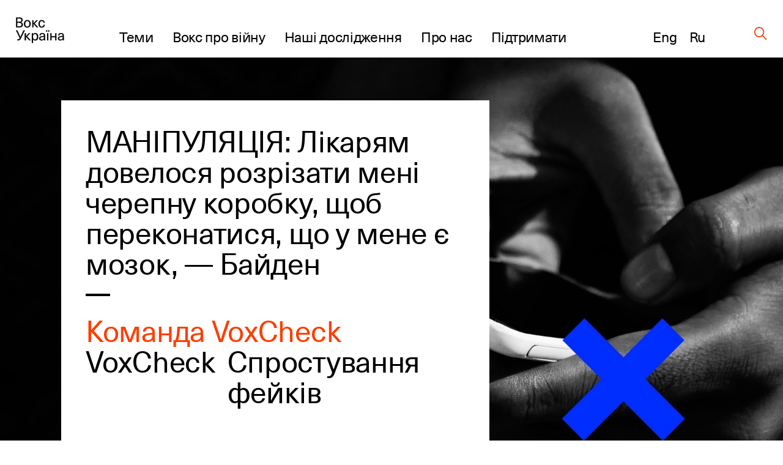

--- FILE ---
content_type: text/html; charset=UTF-8
request_url: https://voxukraine.org/manipulyatsiya-likaryam-dovelosya-rozrizaty-meni-cherepnu-korobku-shhob-perekonatysya-shho-u-mene-ye-mozok-bajden
body_size: 22793
content:
<!DOCTYPE html>
<html lang="uk">
<head>
	<script>(function (w, d, s, l, i) {
			w[l] = w[l] || [];
			w[l].push(
				{'gtm.start': new Date().getTime(), event: 'gtm.js'}
			);
			var f = d.getElementsByTagName(s)[0],
				j = d.createElement(s), dl = l != 'dataLayer' ? '&l=' + l : '';
			j.async = true;
			j.src =
				'https://www.googletagmanager.com/gtm.js?id=' + i + dl;
			f.parentNode.insertBefore(j, f);
		})(window, document, 'script', 'dataLayer', 'GTM-PLRFVB5');</script>
	<noscript>
		<iframe src="https://www.googletagmanager.com/ns.html?id=GTM-PLRFVB5"
				height="0" width="0" style="display:none;visibility:hidden"></iframe>
	</noscript>

	<meta charset="utf-8"/>
	<meta http-equiv="X-UA-Compatible" content="IE=edge,chrome=1"/>
	<meta name="viewport" content="width=device-width, initial-scale=1.0, maximum-scale=1.0, user-scalable=0"/>

	<title>МАНІПУЛЯЦІЯ: Лікарям довелося розрізати мені черепну коробку, щоб переконатися, що у мене є мозок, — Байден</title>
	<meta name="description" content="Слова Байдена вирвали з контексту, президент США сказав це жартома"/>

    
    
		<meta property="og:title" content="МАНІПУЛЯЦІЯ: Лікарям довелося розрізати мені черепну коробку, щоб переконатися, що у мене є мозок, — Байден"/>
	<meta property="og:description" content="Перевірка фейків у рамках партнерства з Meta У мережі поширюють відео, на якому президент США Джозеф Байден говорить:«У мене були..."/>
	<meta property="og:image" content="https://voxukraine.org/wp-content/uploads/og_meta_images/118989.png"/>
	<meta property="og:image:width" content="2048"/>
	<meta property="og:image:height" content="1152"/>
	<meta property="og:type" content="article"/>
	<meta property="og:url" content="https://voxukraine.org/manipulyatsiya-likaryam-dovelosya-rozrizaty-meni-cherepnu-korobku-shhob-perekonatysya-shho-u-mene-ye-mozok-bajden"/>
	<meta property="twitter:title" content="МАНІПУЛЯЦІЯ: Лікарям довелося розрізати мені черепну коробку, щоб переконатися, що у мене є мозок, — Байден"/>
	<meta property="twitter:image" content="https://voxukraine.org/wp-content/uploads/og_meta_images/118989.png"/>
	<meta property="twitter:card" content="summary_large_image"/>
	<meta property="twitter:description" content="Перевірка фейків у рамках партнерства з Meta У мережі поширюють відео, на якому президент США Джозеф Байден говорить:«У мене були..."/>
    
    
	<link rel="apple-touch-icon" sizes="76x76"
		  href="https://voxukraine.org/wp-content/themes/vox-journal/assets/images/favicons/apple-touch-icon.png">
	<link rel="icon" type="image/png" sizes="32x32"
		  href="https://voxukraine.org/wp-content/themes/vox-journal/assets/images/favicons/favicon-32x32.png">
	<link rel="icon" type="image/png" sizes="16x16"
		  href="https://voxukraine.org/wp-content/themes/vox-journal/assets/images/favicons/favicon-16x16.png">
	<link rel="manifest" href="https://voxukraine.org/wp-content/themes/vox-journal/assets/images/favicons/manifest.json">
	<link rel="mask-icon"
		  href="https://voxukraine.org/wp-content/themes/vox-journal/assets/images/favicons/safari-pinned-tab.svg"
		  color="#5bbad5">
	<link rel="shortcut icon" href="https://voxukraine.org/wp-content/themes/vox-journal/assets/images/favicons/favicon.ico">
	<meta name="msapplication-config"
		  content="https://voxukraine.org/wp-content/themes/vox-journal/assets/images/favicons/browserconfig.xml">

	<link rel='dns-prefetch' href='//maps.google.com'>
	<link rel="dns-prefetch" href="//www.google-analytics.com">
	<link rel="dns-prefetch" href="//maps.googleapis.com">
	<link rel="dns-prefetch" href="//maps.gstatic.com">
	<link rel="dns-prefetch" href="//fonts.googleapis.com">
	<link rel="dns-prefetch" href="//fonts.gstatic.com">
	<link rel="dns-prefetch" href="//csi.gstatic.com">

	<meta name='robots' content='max-image-preview:large' />
	<style>img:is([sizes="auto" i], [sizes^="auto," i]) { contain-intrinsic-size: 3000px 1500px }</style>
	<link rel="alternate" href="https://voxukraine.org/manipulyatsiya-likaryam-dovelosya-rozrizaty-meni-cherepnu-korobku-shhob-perekonatysya-shho-u-mene-ye-mozok-bajden" hreflang="uk" />
<link rel="alternate" href="https://voxukraine.org/ru/manypulyatsyya-vracham-pryshlos-razrezat-mne-cherepnuyu-korobku-chtoby-ubedytsya-chto-u-menya-est-mozg-bajden" hreflang="ru" />
<style id='create-block-radevs-news-repeater-block-style-inline-css' type='text/css'>


</style>
<style id='create-block-radevs-text-block-style-inline-css' type='text/css'>
.primary-color{color:#fe3d00;transition:color .3s}a{color:#000;transition:all .3s}a:hover{color:#fe3d00}form p.is-error{font-size:16px;margin-top:5px}.desc{font-family:NeueHaasUnicaW1G,sans-serif;font-size:18px;font-style:normal;font-weight:400;line-height:28px}@media screen and (min-width:992px){.desc{font-size:32px;line-height:43px}}.desc p{margin-bottom:10px}.desc img{margin-top:10px}@media screen and (min-width:992px){.text-block{font-size:32px;line-height:43px}}.text-block{font-family:NeueHaasUnicaW1G-Regular,sans-serif;font-size:18px;font-style:normal;font-weight:400;line-height:28px}.section-title,.text-block__title{color:#010101;font-family:NeueHaasUnicaW1G-Regular,sans-serif;font-size:35px;font-style:normal;font-weight:400;letter-spacing:-.3px;line-height:104%;margin-bottom:22px!important;margin-bottom:40px}@media screen and (min-width:768px){.section-title,.text-block__title{font-size:48px;margin-bottom:38px!important}}.small-image-block{display:flex;flex-flow:column nowrap;height:321px;justify-content:space-between;max-width:1070px}.small-image-block h1{margin-left:40px}.small-image-block h1:first-child{margin-top:31px}.small-image-block h1:last-child{margin-bottom:43px}@media screen and (min-width:1200px){.wp-block-create-block-radevs-linked-image-block{height:321px;width:1064px}}.text-block ol{counter-reset:item;list-style-type:none}.text-block ol li:not(:last-child){margin-bottom:60px}.text-block li{padding-left:90px;position:relative}.text-block li:before{align-items:center;background-color:#fe3d00;border-radius:50%;color:#fff;content:counter(item);counter-increment:item;display:flex;font-size:26px;height:38px;justify-content:center;left:0;line-height:30px;position:absolute;top:9px;width:38px}.text-block blockquote{margin:60px 0 60px 100px}@media screen and (max-width:768px){.text-block blockquote{margin-left:0}}.main-banner{background-color:#fff;display:flex;flex-direction:column;font-family:NeueHaasUnicaW1G-Regular,sans-serif;min-height:455px;padding:18px}.main-banner a,.main-banner h1{word-wrap:break-word}.main-banner ul{padding:0!important}@media screen and (min-width:992px){.main-banner{max-width:700px;min-height:465px}}@media screen and (min-width:768px){.main-banner{padding:40px}}section.main-section{background-position:50%;background-repeat:no-repeat;background-size:cover}@media screen and (min-width:992px){section.main-section{padding-bottom:70px;padding-top:70px}}section .content{padding:0 15px}.underline{margin-bottom:20px;position:relative}.underline:after{background-color:#000;bottom:0;content:"";height:2.8px;left:0;position:absolute;width:20px}.underline.underline--large.item-title.base-color{display:inline-block;font-size:32px;font-weight:400;letter-spacing:-.3px;line-height:42px}@media screen and (min-width:992px){.underline.underline--large.item-title.base-color{font-size:48px;line-height:50px}.underline.underline--large:after{height:4px;width:40px}.main-banner h1,.main-banner h2{margin-bottom:60px}}.main-banner a{display:inline-block;font-size:32px;font-weight:400;letter-spacing:-.3px;line-height:42px}@media screen and (min-width:992px){.main-banner a{font-size:48px;line-height:50px}.underline.underline--large.item-title.base-color:after{bottom:-30px;width:40px}}.main-banner .categories-wrapper{margin-bottom:40px}@media screen and (min-width:576px){.post-categories li:not(:last-child){margin-right:20px}}.news-item section.main-section .image-source__wrapper{bottom:-60px;color:#fff;font-family:Neue Haas Unica;font-size:11px;font-style:normal;font-weight:400;line-height:170.7%;opacity:.5;position:absolute;right:15px;text-align:right}@media screen and (min-width:992px){.news-item section.main-section .image-source__wrapper{bottom:-75px;color:#000;transform:translateY(100%)}}a{text-decoration:none}@media screen and (min-width:992px){.wp-block-create-block-radevs-banner-info-block a,.wp-block-create-block-radevs-banner-info-block h1{font-size:35px!important;line-height:37.8px!important}}section.base-section{padding:45px 30px}.wp-block-create-block-radevs-contact-form-block .base-section{padding:32px 32px 32px 30px}@media screen and (min-width:768px){section.base-section{padding:55px 105px}}.wpcf7-form-control-wrap{display:block;margin-bottom:14px;position:relative;width:100%}@media (min-width:992px){.wpcf7-form-control-wrap{width:550px}}.wpcf7-form-control-wrap.your-message .wpcf7-not-valid-tip{top:18%}.wpcf7-form-control-wrap.your-email{margin-bottom:0;margin-right:5px}@media screen and (min-width:576px){.wpcf7-form-control-wrap.your-email{margin-right:15px}}.wpcf7-form-control-wrap .wpcf7-form-control{-webkit-appearance:none;-moz-appearance:none;appearance:none;background-color:#fff;border:1px solid #fff;color:#fe3d00;font-family:NeueHaasUnicaW1G-Regular,sans-serif;font-size:11px;font-weight:500;letter-spacing:.08em;line-height:11px;outline:none;padding:16px 15px;text-transform:uppercase;width:100%}.wpcf7-form-control-wrap .wpcf7-form-control:not(:last-child){margin-bottom:10px}.wpcf7-form-control-wrap .wpcf7-form-control::-moz-placeholder{color:hsla(0,0%,55%,.5);font-family:NeueHaasUnicaW1G-Regular,sans-serif;font-size:11px;font-weight:500;letter-spacing:.08em;line-height:11px;text-transform:uppercase}.wpcf7-form-control-wrap .wpcf7-form-control::placeholder{color:hsla(0,0%,55%,.5);font-family:NeueHaasUnicaW1G-Regular,sans-serif;font-size:11px;font-weight:500;letter-spacing:.08em;line-height:11px;text-transform:uppercase}.wpcf7-form-control-wrap .wpcf7-form-control.your-message{margin-bottom:15px}.wpcf7-submit{-webkit-appearance:none;-moz-appearance:none;appearance:none;background-color:transparent;border:none;border-radius:0;color:#fe3d00;color:#fff;cursor:pointer;display:block;font-family:NeueHaasUnicaW1G-Regular,sans-serif;font-size:13px;font-style:normal;font-weight:500;letter-spacing:.07em;line-height:1;outline:none;text-align:center;text-transform:uppercase}.wpcf7-not-valid-tip{color:#ff7979;display:block;font-size:14px;letter-spacing:.01em;line-height:16px}.wpcf7-response-output{color:#fff;display:block;font-family:NeueHaasUnicaW1G-Regular,sans-serif;font-size:15px;font-style:normal;font-weight:400;line-height:130%}.screen-reader-response,.wpcf7-display-none{display:none}div.wpcf7{margin:0;padding:0}div.wpcf7 .screen-reader-response{clip:rect(1px,1px,1px,1px);border:0;height:1px;margin:0;overflow:hidden;padding:0;position:absolute;width:1px}div.wpcf7 .btn{position:relative}.ajax-loader{align-items:center;border:none;border-radius:4px;display:flex;height:100%;justify-content:center;left:0;padding:0;position:absolute;top:0;visibility:hidden;width:100%}.ajax-loader.is-active{visibility:visible}.ajax-loader img{animation:rotation 1s linear;animation-iteration-count:infinite;height:66%}.wpcf7-textarea{resize:none}.wpcf7-validation-errors{color:#fe3d00;margin-top:13px}.wpcf7 .desc{font-size:18px;margin-bottom:43px}@media screen and (min-width:768px){.wpcf7 .desc{font-size:32px;margin-bottom:45px}}.wpcf7 .section-title{font-size:35px!important}@media screen and (min-width:768px){.wpcf7 .section-title{font-size:48px!important;line-height:49.3px}}.wpcf7 button[type=submit]{width:100%}@media screen and (min-width:768px){.wpcf7 button[type=submit]{width:-moz-fit-content;width:fit-content}}.btn{align-items:center;background-color:transparent;border:none;cursor:pointer;display:inline-flex;font-family:Neue Haas Unica,sans-serif;outline:none;transition:color .3s}.btn.btn-base.btn-about,.page-template-page-constructor-history .info-banner .btn.btn-about{height:50px!important}.btn.btn-base:not(.wp-block .btn.btn-base){padding:14px 20px!important}p+.btn{margin-top:15px!important}.btn:last-child{margin-bottom:15px}@media(min-width:992px){.justify-content-lg-start{justify-content:flex-start!important}}.flex-row{flex-flow:row wrap}@media(min-width:768px){.flex-md-wrap{flex-wrap:wrap!important}}.justify-content-between{justify-content:space-between!important}.flex-column{flex-direction:column!important}.d-flex{display:flex!important}@media screen and (min-width:992px){.post-info:not(:nth-of-type(3n)){margin-right:3.3%}}.post-info:not(:last-child){margin-bottom:55px}@media screen and (min-width:768px){.post-info{width:47%}}@media screen and (min-width:992px){.post-info{width:31%}}.post-info{font-family:NeueHaasUnicaW1G-Regular,sans-serif}.post-info .post-info__img{margin-bottom:22px}.post-info .categories-wrapper{margin-bottom:20px}@media screen and (min-width:576px){.post-categories{flex-direction:row}}.post-categories{display:flex;flex-direction:column}.post-categories,.reset-list{list-style-type:none;margin:0!important;padding:0!important}.post-info .categories-wrapper li{font-size:15px;font-style:normal;letter-spacing:.7px;line-height:117%}.front-page__main .posts-widget .post-categories a{font-size:15px}.post-info a{display:flex}.post-info h2{margin-bottom:20px}.post-info h2 a:after{bottom:-10px}@media screen and (min-width:992px){.post-info h2 a:after{bottom:-17px}.post-info h2{margin-bottom:30px}}.secondary-title{color:#010101;font-family:NeueHaasUnicaW1G-Regular,sans-serif;font-size:25px;font-style:normal;font-weight:400;letter-spacing:-.3px;line-height:30px}.post-info .authors__list{margin-bottom:12px!important}.post-info .authors__list-item{font-size:25px;font-style:normal;font-weight:400;letter-spacing:-.3px;line-height:30px}.front-page__main .posts-widget .authors__list-item a,.front-page__main .posts-widget .secondary-title a{font-size:25px}.front-page__main .post-info .post-info__date,.post-info .post-info__date,.search-results .post-info .post-info__date{font-family:GaramondPremrPro-ItCapt,sans-serif}.post-info .post-info__date{color:#010101;font-size:15px;font-style:italic;line-height:117%}.wp-block-create-block-radevs-news-repeater-block{padding:43px 30px}@media screen and (min-width:992px){.wp-block-create-block-radevs-news-repeater-block{padding:40px 110px}.news-list-author a,.news-title a{font-size:25px!important}.post-categories .category-link{font-size:12px!important}}@media (min-width:992px){.wp-block-create-block-radevs-text-block .text-block{max-width:850px!important}}.section-caption{margin-bottom:2px!important}@media screen and (min-width:768px){.section-caption{margin-bottom:30px}}.text-caption-block{margin-bottom:50px}.text-caption-block:last-child{margin-bottom:0}@media screen and (min-width:992px){.wp-block-create-block-radevs-text-repeater-block .section-title{margin-bottom:58px!important}}.small-image-block{margin-top:64px}@media screen and (min-width:768px){.small-image-block{margin-top:0}}.wp-block-create-block-radevs-linked-image-block{background-position:70% 0}@media screen and (min-width:992px){.wp-block-create-block-radevs-linked-image-block{background-position:0 0}}.fs-48{font-size:32px!important}@media screen and (min-width:768px){.fs-48{font-size:48px!important}}.fs-54{font-size:35px!important}@media screen and (min-width:768px){.fs-54{font-size:54px!important}}.fs-32{font-size:18px!important}@media screen and (min-width:768px){.fs-32{font-size:32px!important}}.fs-18{font-size:6px!important}@media screen and (min-width:768px){.fs-18{font-size:18px!important}}.info-banner.history .block-text p{line-height:108%;max-width:588px}.info-banner.history .block-text .btn.btn-base.btn-about.primary-color{padding:0 45px!important}@media(max-width:576px){.info-banner.history .block-text .btn.btn-base.btn-about.primary-color{display:block;margin:auto;width:100%}}

</style>
<style id='create-block-radevs-text-repeater-block-style-inline-css' type='text/css'>


</style>
<style id='create-block-radevs-button-block-style-inline-css' type='text/css'>


</style>
<style id='create-block-radevs-banner-block-style-inline-css' type='text/css'>


</style>
<style id='create-block-radevs-banner-info-block-style-inline-css' type='text/css'>


</style>
<style id='create-block-radevs-contact-form-block-style-inline-css' type='text/css'>


</style>
<style id='create-block-radevs-linked-image-block-style-inline-css' type='text/css'>


</style>
<style id='create-block-radevs-authors-block-style-inline-css' type='text/css'>
.editorial-team .post-info:not(:nth-of-type(3n)),.team-cat .post-info:not(:nth-of-type(3n)){margin-right:0}.editorial-team.layout-small .post-info{display:flex;height:93px}@media screen and (min-width:768px){.post-info{width:47%}}.post-info:not(:last-child){margin-bottom:55px}.col-6{flex:0 0 50%;max-width:50%}@media(min-width:992px){.col-lg-4{flex:0 0 33.3333333333%;max-width:33.3333333333%}}@media(min-width:768px){.col-md-4{flex:0 0 33.3333333333%;max-width:33.3333333333%}}.col,.col-12,.col-6,.col-lg-3,.col-lg-4,.col-lg-6,.col-lg-7,.col-md-4,.col-md-8{padding-left:15px;padding-right:15px;position:relative;width:100%}.editorial-team.layout-small .post-info .post-info__img{width:auto}.editorial-team .post-info .post-info__img{padding-top:100%;position:relative;width:100%}.editorial-team.layout-small .post-info__img{margin-right:35px;padding-top:0!important}.post-info .post-info__img{margin-bottom:22px}.editorial-team .post-info .post-info__img img{height:100%;max-height:unset;min-height:unset;position:absolute;top:0;width:100%}.editorial-team.layout-small img{max-height:93px!important;max-width:93px;min-height:93px!important;min-width:93px;position:static!important}.post-info .post-info__img img{display:block;font-size:15px;height:auto;max-height:217px;min-height:217px;-o-object-fit:cover;object-fit:cover;-o-object-position:center;object-position:center;width:100%}.editorial-team.layout-small .author-info-text{display:flex;flex-direction:column}.editorial-team .post-info .item-title{color:#fe3d00;font-size:15px;letter-spacing:-.3px;line-height:122%}@media screen and (min-width:992px){.editorial-team .post-info .btn,.editorial-team .post-info .post-info__desc,.editorial-team .post-info .post-info__desc p,.editorial-team .post-info h3{font-size:18px}}.editorial-team .post-info .btn,.editorial-team .post-info .post-info__desc,.editorial-team .post-info .post-info__desc p,.editorial-team .post-info h3{font-family:NeueHaasUnicaW1G-Regular,sans-serif;font-size:15px;font-style:normal;font-weight:400;letter-spacing:-.3px;line-height:122%}@media screen and (min-width:992px){.editorial-team .post-info .item-title{font-size:18px}}.flex-wrap{flex-wrap:wrap!important}.row{display:flex;flex-wrap:wrap;margin-left:-15px;margin-right:-15px}@media screen and (min-width:601px){.post-info>.author-info-text{overflow:auto}.post-info{width:47%}}@media screen and (min-width:992px){.post-info{width:31%}}@media screen and (min-width:768px)and (max-width:1099px){.editorial-team.layout-small .post-info{flex:0 0 48%!important;max-width:48%!important}}

</style>
<style id='create-block-radevs-history-banner-style-inline-css' type='text/css'>
.history-banner{background-repeat:no-repeat;background-size:cover;color:#fff;flex-direction:column;font-family:NeueHaasUnicaW1G-Regular,sans-serif;min-height:100vh;padding:50px 0 97px}.history-banner a{color:#fff}@media screen and (max-width:992px){.history-banner{padding-top:30px}}.history-banner__link{align-items:center;display:flex;font-size:23px;margin-bottom:45px;margin-left:auto;margin-right:8.43091%}.history-banner__link .icon{margin-left:8px}@media screen and (max-width:992px){.history-banner__link{font-size:18px;margin-bottom:80px;margin-left:30px}.history-banner__link .icon{display:block;margin-top:5px}}.history-banner__title{display:flex;flex-direction:column;font-size:75px;font-weight:400;line-height:78px}.history-banner__title span{margin-bottom:200px}@media screen and (max-width:992px){.history-banner__title{font-size:35px;line-height:42px}.history-banner__title span{margin-bottom:100px;max-width:300px}}

</style>
<style id='create-block-radevs-history-slider-style-inline-css' type='text/css'>
.history-slider-section{left:0;padding:40px 0 70px;position:relative!important;right:0}.history-slider-section .tns-nav{bottom:-35px;justify-content:start;left:6%;position:absolute;z-index:99}.history-slider-section .tns-nav button{background:#c4c4c4;border-radius:50%;height:15px;width:15px}@media screen and (max-width:768px){.history-slider-section .tns-nav{left:2%}}.history-slider__item{display:flex;flex-direction:column;margin-top:30px}.history-slider__item img.history-slider__img{border-radius:10px;flex:1;height:100%;margin:auto;max-height:100%;max-width:100%;-o-object-fit:cover;object-fit:cover;width:100%}@media screen and (max-width:768px){.history-slider__item{margin:0 auto}}.history-slider__item-inner{border-radius:10px;box-shadow:0 1px 25px -10px #0f002e;height:432px;margin-bottom:16px;margin-right:60px;padding:0!important;width:606px}.history-slider__descr{color:#858585;display:block;font-size:14px;max-width:90%}.history-slider__control{background:#c4c4c4;border:none;border-radius:50%;cursor:pointer;display:flex;height:43px;left:50px;outline:none;position:absolute;top:250px;width:43px;z-index:99}.history-slider__control img{margin:auto}.history-slider__control.history-slider__control--next{left:717px}.history-slider__control.history-slider__control--next img{transform:rotate(180deg)}@media screen and (max-width:768px){.history-slider__control{left:30px;top:520px}.history-slider__control.history-slider__control--next{left:unset;right:30px}}.page-template-page-constructor-history .history-slider-section+*{margin-top:660px}.tns-outer{position:relative}.tns-outer .tns-slider{transition-timing-function:cubic-bezier(.44,.15,.56,.77)}.tns-outer .tns-item{transition:all .5s ease}.tns-controls{outline:none}.tns-controls [data-controls=next],.tns-controls [data-controls=prev]{background-position:50%;background-repeat:no-repeat;background-size:cover;border:none;height:auto;height:25px;outline:none;position:absolute;top:0;width:12px;z-index:1}.tns-controls [data-controls=prev]{left:0;transform:rotate(180deg)}.tns-controls [data-controls=next]{right:0}.tns-nav{display:flex;justify-content:center;margin-top:30px;width:100%}.tns-nav button{background:#fff;border:1px solid transparent;border-radius:50%;display:block;height:15px;margin:5px;width:15px}.tns-nav button.tns-nav-active{background:#fe3d00}.tns-nav button:focus{outline:none}

</style>
<style id='create-block-radevs-history-cta-style-inline-css' type='text/css'>
.history-slider-section{left:0;padding:40px 0 70px;position:relative!important;right:0}.history-slider-section .tns-nav{bottom:-35px;justify-content:start;left:6%;position:absolute;z-index:99}.history-slider-section .tns-nav button{background:#c4c4c4;border-radius:50%;height:15px;width:15px}@media screen and (max-width:768px){.history-slider-section .tns-nav{left:2%}}.history-slider__item{display:flex;flex-direction:column;margin-top:30px}.history-slider__item img.history-slider__img{border-radius:10px;flex:1;height:100%;margin:auto;max-height:100%;max-width:100%;-o-object-fit:cover;object-fit:cover;width:100%}@media screen and (max-width:768px){.history-slider__item{margin:0 auto}}.history-slider__item-inner{border-radius:10px;box-shadow:0 1px 25px -10px #0f002e;height:432px;margin-bottom:16px;margin-right:60px;padding:0!important;width:606px}.history-slider__descr{color:#858585;display:block;font-size:14px;max-width:90%}.history-slider__control{background:#c4c4c4;border:none;border-radius:50%;cursor:pointer;display:flex;height:43px;left:50px;outline:none;position:absolute;top:250px;width:43px;z-index:99}.history-slider__control img{margin:auto}.history-slider__control.history-slider__control--next{left:717px}.history-slider__control.history-slider__control--next img{transform:rotate(180deg)}@media screen and (max-width:768px){.history-slider__control{left:30px;top:520px}.history-slider__control.history-slider__control--next{left:unset;right:30px}}.page-template-page-constructor-history .history-slider-section+*{margin-top:660px}.tns-outer{position:relative}.tns-outer .tns-slider{transition-timing-function:cubic-bezier(.44,.15,.56,.77)}.tns-outer .tns-item{transition:all .5s ease}.tns-controls{outline:none}.tns-controls [data-controls=next],.tns-controls [data-controls=prev]{background-position:50%;background-repeat:no-repeat;background-size:cover;border:none;height:auto;height:25px;outline:none;position:absolute;top:0;width:12px;z-index:1}.tns-controls [data-controls=prev]{left:0;transform:rotate(180deg)}.tns-controls [data-controls=next]{right:0}.tns-nav{display:flex;justify-content:center;margin-top:30px;width:100%}.tns-nav button{background:#fff;border:1px solid transparent;border-radius:50%;display:block;height:15px;margin:5px;width:15px}.tns-nav button.tns-nav-active{background:#fe3d00}.tns-nav button:focus{outline:none}

</style>
<style id='classic-theme-styles-inline-css' type='text/css'>
/*! This file is auto-generated */
.wp-block-button__link{color:#fff;background-color:#32373c;border-radius:9999px;box-shadow:none;text-decoration:none;padding:calc(.667em + 2px) calc(1.333em + 2px);font-size:1.125em}.wp-block-file__button{background:#32373c;color:#fff;text-decoration:none}
</style>
<style id='global-styles-inline-css' type='text/css'>
:root{--wp--preset--aspect-ratio--square: 1;--wp--preset--aspect-ratio--4-3: 4/3;--wp--preset--aspect-ratio--3-4: 3/4;--wp--preset--aspect-ratio--3-2: 3/2;--wp--preset--aspect-ratio--2-3: 2/3;--wp--preset--aspect-ratio--16-9: 16/9;--wp--preset--aspect-ratio--9-16: 9/16;--wp--preset--color--black: #000000;--wp--preset--color--cyan-bluish-gray: #abb8c3;--wp--preset--color--white: #ffffff;--wp--preset--color--pale-pink: #f78da7;--wp--preset--color--vivid-red: #cf2e2e;--wp--preset--color--luminous-vivid-orange: #ff6900;--wp--preset--color--luminous-vivid-amber: #fcb900;--wp--preset--color--light-green-cyan: #7bdcb5;--wp--preset--color--vivid-green-cyan: #00d084;--wp--preset--color--pale-cyan-blue: #8ed1fc;--wp--preset--color--vivid-cyan-blue: #0693e3;--wp--preset--color--vivid-purple: #9b51e0;--wp--preset--color--orange: #FE3D00;--wp--preset--color--grey: #E5E5E5;--wp--preset--color--vox-blue: #0E002E;--wp--preset--color--vox-black: #010101;--wp--preset--color--vox-grey-2: #B2B1B1;--wp--preset--color--vox-white: #FFFFFF;--wp--preset--gradient--vivid-cyan-blue-to-vivid-purple: linear-gradient(135deg,rgba(6,147,227,1) 0%,rgb(155,81,224) 100%);--wp--preset--gradient--light-green-cyan-to-vivid-green-cyan: linear-gradient(135deg,rgb(122,220,180) 0%,rgb(0,208,130) 100%);--wp--preset--gradient--luminous-vivid-amber-to-luminous-vivid-orange: linear-gradient(135deg,rgba(252,185,0,1) 0%,rgba(255,105,0,1) 100%);--wp--preset--gradient--luminous-vivid-orange-to-vivid-red: linear-gradient(135deg,rgba(255,105,0,1) 0%,rgb(207,46,46) 100%);--wp--preset--gradient--very-light-gray-to-cyan-bluish-gray: linear-gradient(135deg,rgb(238,238,238) 0%,rgb(169,184,195) 100%);--wp--preset--gradient--cool-to-warm-spectrum: linear-gradient(135deg,rgb(74,234,220) 0%,rgb(151,120,209) 20%,rgb(207,42,186) 40%,rgb(238,44,130) 60%,rgb(251,105,98) 80%,rgb(254,248,76) 100%);--wp--preset--gradient--blush-light-purple: linear-gradient(135deg,rgb(255,206,236) 0%,rgb(152,150,240) 100%);--wp--preset--gradient--blush-bordeaux: linear-gradient(135deg,rgb(254,205,165) 0%,rgb(254,45,45) 50%,rgb(107,0,62) 100%);--wp--preset--gradient--luminous-dusk: linear-gradient(135deg,rgb(255,203,112) 0%,rgb(199,81,192) 50%,rgb(65,88,208) 100%);--wp--preset--gradient--pale-ocean: linear-gradient(135deg,rgb(255,245,203) 0%,rgb(182,227,212) 50%,rgb(51,167,181) 100%);--wp--preset--gradient--electric-grass: linear-gradient(135deg,rgb(202,248,128) 0%,rgb(113,206,126) 100%);--wp--preset--gradient--midnight: linear-gradient(135deg,rgb(2,3,129) 0%,rgb(40,116,252) 100%);--wp--preset--font-size--small: 13px;--wp--preset--font-size--medium: 20px;--wp--preset--font-size--large: 36px;--wp--preset--font-size--x-large: 42px;--wp--preset--spacing--20: 0.44rem;--wp--preset--spacing--30: 0.67rem;--wp--preset--spacing--40: 1rem;--wp--preset--spacing--50: 1.5rem;--wp--preset--spacing--60: 2.25rem;--wp--preset--spacing--70: 3.38rem;--wp--preset--spacing--80: 5.06rem;--wp--preset--shadow--natural: 6px 6px 9px rgba(0, 0, 0, 0.2);--wp--preset--shadow--deep: 12px 12px 50px rgba(0, 0, 0, 0.4);--wp--preset--shadow--sharp: 6px 6px 0px rgba(0, 0, 0, 0.2);--wp--preset--shadow--outlined: 6px 6px 0px -3px rgba(255, 255, 255, 1), 6px 6px rgba(0, 0, 0, 1);--wp--preset--shadow--crisp: 6px 6px 0px rgba(0, 0, 0, 1);}:where(.is-layout-flex){gap: 0.5em;}:where(.is-layout-grid){gap: 0.5em;}body .is-layout-flex{display: flex;}.is-layout-flex{flex-wrap: wrap;align-items: center;}.is-layout-flex > :is(*, div){margin: 0;}body .is-layout-grid{display: grid;}.is-layout-grid > :is(*, div){margin: 0;}:where(.wp-block-columns.is-layout-flex){gap: 2em;}:where(.wp-block-columns.is-layout-grid){gap: 2em;}:where(.wp-block-post-template.is-layout-flex){gap: 1.25em;}:where(.wp-block-post-template.is-layout-grid){gap: 1.25em;}.has-black-color{color: var(--wp--preset--color--black) !important;}.has-cyan-bluish-gray-color{color: var(--wp--preset--color--cyan-bluish-gray) !important;}.has-white-color{color: var(--wp--preset--color--white) !important;}.has-pale-pink-color{color: var(--wp--preset--color--pale-pink) !important;}.has-vivid-red-color{color: var(--wp--preset--color--vivid-red) !important;}.has-luminous-vivid-orange-color{color: var(--wp--preset--color--luminous-vivid-orange) !important;}.has-luminous-vivid-amber-color{color: var(--wp--preset--color--luminous-vivid-amber) !important;}.has-light-green-cyan-color{color: var(--wp--preset--color--light-green-cyan) !important;}.has-vivid-green-cyan-color{color: var(--wp--preset--color--vivid-green-cyan) !important;}.has-pale-cyan-blue-color{color: var(--wp--preset--color--pale-cyan-blue) !important;}.has-vivid-cyan-blue-color{color: var(--wp--preset--color--vivid-cyan-blue) !important;}.has-vivid-purple-color{color: var(--wp--preset--color--vivid-purple) !important;}.has-black-background-color{background-color: var(--wp--preset--color--black) !important;}.has-cyan-bluish-gray-background-color{background-color: var(--wp--preset--color--cyan-bluish-gray) !important;}.has-white-background-color{background-color: var(--wp--preset--color--white) !important;}.has-pale-pink-background-color{background-color: var(--wp--preset--color--pale-pink) !important;}.has-vivid-red-background-color{background-color: var(--wp--preset--color--vivid-red) !important;}.has-luminous-vivid-orange-background-color{background-color: var(--wp--preset--color--luminous-vivid-orange) !important;}.has-luminous-vivid-amber-background-color{background-color: var(--wp--preset--color--luminous-vivid-amber) !important;}.has-light-green-cyan-background-color{background-color: var(--wp--preset--color--light-green-cyan) !important;}.has-vivid-green-cyan-background-color{background-color: var(--wp--preset--color--vivid-green-cyan) !important;}.has-pale-cyan-blue-background-color{background-color: var(--wp--preset--color--pale-cyan-blue) !important;}.has-vivid-cyan-blue-background-color{background-color: var(--wp--preset--color--vivid-cyan-blue) !important;}.has-vivid-purple-background-color{background-color: var(--wp--preset--color--vivid-purple) !important;}.has-black-border-color{border-color: var(--wp--preset--color--black) !important;}.has-cyan-bluish-gray-border-color{border-color: var(--wp--preset--color--cyan-bluish-gray) !important;}.has-white-border-color{border-color: var(--wp--preset--color--white) !important;}.has-pale-pink-border-color{border-color: var(--wp--preset--color--pale-pink) !important;}.has-vivid-red-border-color{border-color: var(--wp--preset--color--vivid-red) !important;}.has-luminous-vivid-orange-border-color{border-color: var(--wp--preset--color--luminous-vivid-orange) !important;}.has-luminous-vivid-amber-border-color{border-color: var(--wp--preset--color--luminous-vivid-amber) !important;}.has-light-green-cyan-border-color{border-color: var(--wp--preset--color--light-green-cyan) !important;}.has-vivid-green-cyan-border-color{border-color: var(--wp--preset--color--vivid-green-cyan) !important;}.has-pale-cyan-blue-border-color{border-color: var(--wp--preset--color--pale-cyan-blue) !important;}.has-vivid-cyan-blue-border-color{border-color: var(--wp--preset--color--vivid-cyan-blue) !important;}.has-vivid-purple-border-color{border-color: var(--wp--preset--color--vivid-purple) !important;}.has-vivid-cyan-blue-to-vivid-purple-gradient-background{background: var(--wp--preset--gradient--vivid-cyan-blue-to-vivid-purple) !important;}.has-light-green-cyan-to-vivid-green-cyan-gradient-background{background: var(--wp--preset--gradient--light-green-cyan-to-vivid-green-cyan) !important;}.has-luminous-vivid-amber-to-luminous-vivid-orange-gradient-background{background: var(--wp--preset--gradient--luminous-vivid-amber-to-luminous-vivid-orange) !important;}.has-luminous-vivid-orange-to-vivid-red-gradient-background{background: var(--wp--preset--gradient--luminous-vivid-orange-to-vivid-red) !important;}.has-very-light-gray-to-cyan-bluish-gray-gradient-background{background: var(--wp--preset--gradient--very-light-gray-to-cyan-bluish-gray) !important;}.has-cool-to-warm-spectrum-gradient-background{background: var(--wp--preset--gradient--cool-to-warm-spectrum) !important;}.has-blush-light-purple-gradient-background{background: var(--wp--preset--gradient--blush-light-purple) !important;}.has-blush-bordeaux-gradient-background{background: var(--wp--preset--gradient--blush-bordeaux) !important;}.has-luminous-dusk-gradient-background{background: var(--wp--preset--gradient--luminous-dusk) !important;}.has-pale-ocean-gradient-background{background: var(--wp--preset--gradient--pale-ocean) !important;}.has-electric-grass-gradient-background{background: var(--wp--preset--gradient--electric-grass) !important;}.has-midnight-gradient-background{background: var(--wp--preset--gradient--midnight) !important;}.has-small-font-size{font-size: var(--wp--preset--font-size--small) !important;}.has-medium-font-size{font-size: var(--wp--preset--font-size--medium) !important;}.has-large-font-size{font-size: var(--wp--preset--font-size--large) !important;}.has-x-large-font-size{font-size: var(--wp--preset--font-size--x-large) !important;}
:where(.wp-block-post-template.is-layout-flex){gap: 1.25em;}:where(.wp-block-post-template.is-layout-grid){gap: 1.25em;}
:where(.wp-block-columns.is-layout-flex){gap: 2em;}:where(.wp-block-columns.is-layout-grid){gap: 2em;}
:root :where(.wp-block-pullquote){font-size: 1.5em;line-height: 1.6;}
</style>
<link rel='stylesheet' id='algolia-satellite-css' href='https://voxukraine.org/wp-content/plugins/search-with-typesense/assets/vendor/css/algolia-satellite.min.css?ver=61e3d5e205d603b7f9da' type='text/css' media='' />
<link rel='stylesheet' id='cm-typesense-frontend-style-css' href='https://voxukraine.org/wp-content/plugins/search-with-typesense/build/frontend/style-instant-search.css?ver=61e3d5e205d603b7f9da' type='text/css' media='' />
<link rel='stylesheet' id='bundle-css-css' href='https://voxukraine.org/wp-content/themes/vox-journal/assets/css/bundle.min.css?ver=1769530734' type='text/css' media='all' />
<link rel='stylesheet' id='addtoany-css' href='https://voxukraine.org/wp-content/plugins/add-to-any/addtoany.min.css?ver=1.15' type='text/css' media='all' />
<script type="text/javascript" src="https://voxukraine.org/wp-includes/js/jquery/jquery.min.js?ver=3.7.1" id="jquery-core-js"></script>
<script type="text/javascript" src="https://voxukraine.org/wp-includes/js/jquery/jquery-migrate.min.js?ver=3.4.1" id="jquery-migrate-js"></script>
<script type="text/javascript" src="https://voxukraine.org/wp-content/plugins/add-to-any/addtoany.min.js?ver=1.1" id="addtoany-js"></script>
<script type="text/javascript" id="contact-form-js-extra">
/* <![CDATA[ */
var contact_form_translations = {"\u0411\u0443\u0434\u044c-\u043b\u0430\u0441\u043a\u0430, \u0432\u0432\u0435\u0434\u0456\u0442\u044c \u0456\u0441\u043d\u0443\u044e\u0447\u0443 \u043f\u043e\u0448\u0442\u043e\u0432\u0443 \u0441\u043a\u0440\u0438\u043d\u044c\u043a\u0443.":"\u0411\u0443\u0434\u044c-\u043b\u0430\u0441\u043a\u0430, \u0432\u0432\u0435\u0434\u0456\u0442\u044c \u0456\u0441\u043d\u0443\u044e\u0447\u0443 \u043f\u043e\u0448\u0442\u043e\u0432\u0443 \u0441\u043a\u0440\u0438\u043d\u044c\u043a\u0443.","\u0411\u0443\u0434\u044c-\u043b\u0430\u0441\u043a\u0430, \u0437\u0430\u043f\u043e\u0432\u043d\u0456\u0442\u044c \u0443\u0441\u0456 \u043f\u043e\u043b\u044f.":"\u0411\u0443\u0434\u044c-\u043b\u0430\u0441\u043a\u0430, \u0437\u0430\u043f\u043e\u0432\u043d\u0456\u0442\u044c \u0443\u0441\u0456 \u043f\u043e\u043b\u044f.","\u0412\u0430\u0448\u0435 \u0437\u0430\u043f\u0438\u0442\u0430\u043d\u043d\u044f \u0431\u0443\u043b\u043e \u0443\u0441\u043f\u0456\u0448\u043d\u043e \u043d\u0430\u0434\u0456\u0441\u043b\u0430\u043d\u043e.":"\u0412\u0430\u0448\u0435 \u0437\u0430\u043f\u0438\u0442\u0430\u043d\u043d\u044f \u0431\u0443\u043b\u043e \u0443\u0441\u043f\u0456\u0448\u043d\u043e \u043d\u0430\u0434\u0456\u0441\u043b\u0430\u043d\u043e.","\u0412\u0456\u0434\u0431\u0443\u0432\u0430\u0454\u0442\u044c\u0441\u044f \u0437\u0430\u043f\u0438\u0442...":"\u0412\u0456\u0434\u0431\u0443\u0432\u0430\u0454\u0442\u044c\u0441\u044f \u0437\u0430\u043f\u0438\u0442...","\u0412\u0438\u043d\u0438\u043a\u043b\u0430 \u043f\u043e\u043c\u0438\u043b\u043a\u0430 \u0442\u0435\u0445\u043d\u0456\u0447\u043d\u043e\u0433\u043e \u0445\u0430\u0440\u0430\u043a\u0442\u0435\u0440\u0443. \u0411\u0443\u0434\u044c-\u043b\u0430\u0441\u043a\u0430, \u0441\u043f\u0440\u043e\u0431\u0443\u0439\u0442\u0435 \u043f\u0456\u0437\u043d\u0456\u0448\u0435.":"\u0412\u0438\u043d\u0438\u043a\u043b\u0430 \u043f\u043e\u043c\u0438\u043b\u043a\u0430 \u0442\u0435\u0445\u043d\u0456\u0447\u043d\u043e\u0433\u043e \u0445\u0430\u0440\u0430\u043a\u0442\u0435\u0440\u0443. \u0411\u0443\u0434\u044c-\u043b\u0430\u0441\u043a\u0430, \u0441\u043f\u0440\u043e\u0431\u0443\u0439\u0442\u0435 \u043f\u0456\u0437\u043d\u0456\u0448\u0435."};
/* ]]> */
</script>
<script type="text/javascript" src="https://voxukraine.org/wp-content/plugins/radevs-blocks/build/assets/js/contact-form.min.js?ver=1680710678" id="contact-form-js"></script>
<script type="text/javascript" src="https://voxukraine.org/wp-content/themes/vox-journal/assets/js/advanced-search.min.js?ver=1769530734" id="advanced-search-js"></script>
<script type="text/javascript" src="https://voxukraine.org/wp-content/themes/vox-journal/assets/js/new-nav.js?ver=1769530734" id="new-nav-js"></script>
<script type="text/javascript" id="my_loadmore-js-extra">
/* <![CDATA[ */
var my_loadmore_params = {"ajaxurl":"https:\/\/voxukraine.org\/wp-ajax\/admin-ajax.php","posts":"{\"name\":\"manipulyatsiya-likaryam-dovelosya-rozrizaty-meni-cherepnu-korobku-shhob-perekonatysya-shho-u-mene-ye-mozok-bajden\",\"do_not_redirect\":1,\"error\":\"\",\"m\":\"\",\"p\":0,\"post_parent\":\"\",\"subpost\":\"\",\"subpost_id\":\"\",\"attachment\":\"\",\"attachment_id\":0,\"pagename\":\"\",\"page_id\":0,\"second\":\"\",\"minute\":\"\",\"hour\":\"\",\"day\":0,\"monthnum\":0,\"year\":0,\"w\":0,\"category_name\":\"\",\"tag\":\"\",\"cat\":\"\",\"tag_id\":\"\",\"author\":\"\",\"author_name\":\"\",\"feed\":\"\",\"tb\":\"\",\"paged\":0,\"meta_key\":\"\",\"meta_value\":\"\",\"preview\":\"\",\"s\":\"\",\"sentence\":\"\",\"title\":\"\",\"fields\":\"\",\"menu_order\":\"\",\"embed\":\"\",\"category__in\":[],\"category__not_in\":[],\"category__and\":[],\"post__in\":[],\"post__not_in\":[],\"post_name__in\":[],\"tag__in\":[],\"tag__not_in\":[],\"tag__and\":[],\"tag_slug__in\":[],\"tag_slug__and\":[],\"post_parent__in\":[],\"post_parent__not_in\":[],\"author__in\":[],\"author__not_in\":[],\"search_columns\":[],\"tax_query\":[{\"taxonomy\":\"language\",\"field\":\"term_taxonomy_id\",\"terms\":[119],\"operator\":\"IN\"}],\"ignore_sticky_posts\":false,\"suppress_filters\":false,\"cache_results\":true,\"update_post_term_cache\":true,\"update_menu_item_cache\":false,\"lazy_load_term_meta\":true,\"update_post_meta_cache\":true,\"post_type\":\"\",\"posts_per_page\":8,\"nopaging\":false,\"comments_per_page\":\"50\",\"no_found_rows\":false,\"order\":\"DESC\"}","current_page":"1","max_page":"0","posts_per_page":"8"};
/* ]]> */
</script>
<script type="text/javascript" src="https://voxukraine.org/wp-content/themes/vox-journal/assets/js/load-more.js?ver=6.7.4" id="my_loadmore-js"></script>
<link rel="https://api.w.org/" href="https://voxukraine.org/wp-json/" /><link rel="alternate" title="JSON" type="application/json" href="https://voxukraine.org/wp-json/wp/v2/posts/118989" /><link rel="canonical" href="https://voxukraine.org/manipulyatsiya-likaryam-dovelosya-rozrizaty-meni-cherepnu-korobku-shhob-perekonatysya-shho-u-mene-ye-mozok-bajden" />
<link rel='shortlink' href='https://voxukraine.org/?p=118989' />

<script data-cfasync="false">
window.a2a_config=window.a2a_config||{};a2a_config.callbacks=[];a2a_config.overlays=[];a2a_config.templates={};a2a_localize = {
	Share: "Share",
	Save: "Save",
	Subscribe: "Subscribe",
	Email: "Email",
	Bookmark: "Bookmark",
	ShowAll: "Show all",
	ShowLess: "Show less",
	FindServices: "Find service(s)",
	FindAnyServiceToAddTo: "Instantly find any service to add to",
	PoweredBy: "Powered by",
	ShareViaEmail: "Share via email",
	SubscribeViaEmail: "Subscribe via email",
	BookmarkInYourBrowser: "Bookmark in your browser",
	BookmarkInstructions: "Press Ctrl+D or \u2318+D to bookmark this page",
	AddToYourFavorites: "Add to your favorites",
	SendFromWebOrProgram: "Send from any email address or email program",
	EmailProgram: "Email program",
	More: "More&#8230;",
	ThanksForSharing: "Thanks for sharing!",
	ThanksForFollowing: "Thanks for following!"
};

(function(d,s,a,b){a=d.createElement(s);b=d.getElementsByTagName(s)[0];a.async=1;a.src="https://static.addtoany.com/menu/page.js";b.parentNode.insertBefore(a,b);})(document,"script");
</script>
<link rel="icon" href="https://voxukraine.org/wp-content/uploads/2023/07/favicon-32x32-1.png" sizes="32x32" />
<link rel="icon" href="https://voxukraine.org/wp-content/uploads/2023/07/favicon-32x32-1.png" sizes="192x192" />
<link rel="apple-touch-icon" href="https://voxukraine.org/wp-content/uploads/2023/07/favicon-32x32-1.png" />
<meta name="msapplication-TileImage" content="https://voxukraine.org/wp-content/uploads/2023/07/favicon-32x32-1.png" />
		<style type="text/css" id="wp-custom-css">
			.center-authors-block-test {
  margin-left: auto !important;
  margin-right: auto !important;
  max-width: 1200px;
  background-color: #FFF;
}
.fullwidth-iframe {
  width: 100vw;
  position: relative;
  left: 50%;
  right: 50%;
  margin-left: -40vw;
  text-align: center;
  padding: 20px 0;
  background: #fff;
}


.fullwidth-iframe iframe {
  display: block;
  margin: 0 auto;
  width: 100%;
  max-width: 100%;
  border: none;
}

.law-ref{cursor:pointer;color:#005bbb;font-weight:600;border-bottom:1px dotted #005bbb;}
.law-popup{position:absolute;display:none;background:#fff;border:1px solid #ccc;
border-radius:10px;box-shadow:0 4px 12px rgba(0,0,0,0.15);padding:10px 14px;z-index:9999;
width:240px;font-size:14px;}
.law-popup .initiator{display:flex;align-items:center;gap:6px;margin-top:5px;}
.law-popup img{width:28px;height:28px;border-radius:50%;object-fit:cover;}
.rating{color:gold;font-size:13px;margin-left:auto;}		</style>
		
    <!-- Global site tag (gtag.js) - Google Analytics -->
<script async src="https://www.googletagmanager.com/gtag/js?id=UA-54527150-1"></script>
<script>
  window.dataLayer = window.dataLayer || [];
  function gtag(){dataLayer.push(arguments);}
  gtag('js', new Date());

  gtag('config', 'UA-54527150-1');
</script>
    
</head>
<body class="post-template-default single single-post postid-118989 single-format-standard">
<script>(function (w, d, s, l, i) {
		w[l] = w[l] || [];
		w[l].push(
			{'gtm.start': new Date().getTime(), event: 'gtm.js'}
		);
		var f = d.getElementsByTagName(s)[0],
			j = d.createElement(s), dl = l != 'dataLayer' ? '&l=' + l : '';
		j.async = true;
		j.src =
			'https://www.googletagmanager.com/gtm.js?id=' + i + dl;
		f.parentNode.insertBefore(j, f);
	})(window, document, 'script', 'dataLayer', 'GTM-PLRFVB5');</script>
<noscript>
	<iframe src="https://www.googletagmanager.com/ns.html?id=GTM-PLRFVB5"
			height="0" width="0" style="display:none;visibility:hidden"></iframe>
</noscript>

    <header class="header d-flex justify-content-center">
        <div class="container d-flex align-items-start align-items-lg-end">
        <div class="menu-btn d-lg-none"></div>
        <div class="logo">
            <a href="https://voxukraine.org/" class="logo__link">
                <svg width="79" height="43" viewBox="0 0 79 43" fill="none" xmlns="http://www.w3.org/2000/svg">
<path d="M0.154297 16.8359V0.399902H5.50985C7.3412 0.399902 8.71856 0.776945 9.64193 1.53103C10.5807 2.26973 11.0501 3.28544 11.0501 4.57815C11.0501 6.47106 10.1421 7.74839 8.32613 8.41014V8.45631C9.31105 8.68715 10.0728 9.14114 10.6115 9.81828C11.1501 10.48 11.4194 11.3111 11.4194 12.3114C11.4194 13.6964 10.9346 14.7968 9.96511 15.6124C8.99557 16.4281 7.65668 16.8359 5.94845 16.8359H0.154297ZM5.34826 9.3566H2.27805V15.0353H5.64835C8.03372 15.0353 9.22641 14.0889 9.22641 12.196C9.22641 10.3031 7.93369 9.3566 5.34826 9.3566ZM5.44059 2.20047H2.27805V7.57911H5.34826C7.74902 7.57911 8.9494 6.67882 8.9494 4.87825C8.9494 3.09307 7.7798 2.20047 5.44059 2.20047Z" fill="#010101"/>
<path d="M14.5579 6.44798C15.5582 5.33993 16.9202 4.78591 18.6438 4.78591C20.3674 4.78591 21.7294 5.33993 22.7297 6.44798C23.73 7.55602 24.2302 9.06419 24.2302 10.9725C24.2302 12.8808 23.73 14.389 22.7297 15.497C21.7294 16.6051 20.3674 17.1591 18.6438 17.1591C16.9202 17.1591 15.5582 16.6051 14.5579 15.497C13.573 14.389 13.0805 12.8808 13.0805 10.9725C13.0805 9.06419 13.573 7.55602 14.5579 6.44798ZM18.6438 6.44798C17.5819 6.44798 16.7432 6.8558 16.1276 7.67144C15.512 8.4717 15.2042 9.57205 15.2042 10.9725C15.2042 12.3729 15.512 13.481 16.1276 14.2966C16.7432 15.0969 17.5819 15.497 18.6438 15.497C19.7211 15.497 20.5675 15.0969 21.1831 14.2966C21.7987 13.481 22.1064 12.3729 22.1064 10.9725C22.1064 9.57205 21.7987 8.4717 21.1831 7.67144C20.5675 6.8558 19.7211 6.44798 18.6438 6.44798Z" fill="#010101"/>
<path d="M30.75 10.4185L36.6365 16.8359H33.9587L28.7647 10.9725H28.7186V16.8359H26.6871V5.10909H28.7186V9.97987H28.7647L33.497 5.10909H36.0132L30.75 10.4185Z" fill="#010101"/>
<path d="M42.3669 4.78591C43.7673 4.78591 44.9215 5.20143 45.8295 6.03246C46.7375 6.86349 47.253 7.94076 47.3761 9.26426H45.2524C45.1754 8.43322 44.8677 7.75609 44.329 7.23284C43.8058 6.7096 43.144 6.44798 42.3438 6.44798C41.3127 6.44798 40.497 6.8558 39.8968 7.67144C39.2967 8.4717 38.9966 9.57205 38.9966 10.9725C38.9966 12.3729 39.289 13.481 39.8738 14.2966C40.4739 15.0969 41.2973 15.497 42.3438 15.497C43.144 15.497 43.8058 15.22 44.329 14.666C44.8677 14.0966 45.1754 13.381 45.2524 12.5191H47.3761C47.253 13.8888 46.7375 15.0045 45.8295 15.8664C44.9215 16.7282 43.7673 17.1591 42.3669 17.1591C40.674 17.1591 39.3274 16.6051 38.3271 15.497C37.3422 14.389 36.8497 12.8808 36.8497 10.9725C36.8497 9.06419 37.3422 7.55602 38.3271 6.44798C39.3274 5.33993 40.674 4.78591 42.3669 4.78591Z" fill="#010101"/>
<path d="M12.4424 21.522H14.7739L8.218 34.8185C7.61781 36.0189 6.95606 36.873 6.23275 37.3809C5.52483 37.8887 4.68611 38.1426 3.71657 38.1426C3.13176 38.1426 2.63161 38.0811 2.21609 37.958V36.1112C2.50849 36.2036 2.88553 36.2497 3.34722 36.2497C4.00897 36.2497 4.56299 36.0881 5.00928 35.765C5.45558 35.4418 5.85571 34.8955 6.20967 34.126L0 21.522H2.33151L4.80153 26.8083C5.94035 29.2398 6.78677 31.0635 7.3408 32.2792H7.38696C8.12566 30.6787 8.97208 28.8628 9.92623 26.8314L12.4424 21.522Z" fill="#010101"/>
<path d="M18.4329 31.5405L24.3194 37.958H21.6416L16.4476 32.0946H16.4015V37.958H14.37V26.2312H16.4015V31.1019H16.4476L21.1799 26.2312H23.6961L18.4329 31.5405Z" fill="#010101"/>
<path d="M31.628 25.9311C33.1208 25.9311 34.3134 26.4851 35.206 27.5931C36.0986 28.7012 36.5449 30.194 36.5449 32.0715C36.5449 33.949 36.0986 35.4495 35.206 36.5729C34.3288 37.681 33.1438 38.235 31.6511 38.235C30.8662 38.235 30.1506 38.0657 29.5042 37.7271C28.8733 37.3732 28.3962 36.8961 28.073 36.2959H28.0268V42.2286H25.9954V26.2312H28.0037V27.9163H28.0499C28.3577 27.3007 28.8348 26.816 29.4811 26.462C30.1275 26.108 30.8431 25.9311 31.628 25.9311ZM31.1201 27.57C30.1506 27.57 29.3734 27.9779 28.7886 28.7935C28.2192 29.5938 27.9345 30.6864 27.9345 32.0715C27.9345 33.4565 28.2192 34.5569 28.7886 35.3725C29.3734 36.1882 30.1506 36.596 31.1201 36.596C32.1204 36.596 32.9207 36.1882 33.5209 35.3725C34.1211 34.5415 34.4212 33.4411 34.4212 32.0715C34.4212 30.7018 34.1211 29.6092 33.5209 28.7935C32.9207 27.9779 32.1204 27.57 31.1201 27.57Z" fill="#010101"/>
<path d="M43.1742 25.908C44.6362 25.908 45.7673 26.2927 46.5676 27.0622C47.3832 27.8163 47.791 28.9474 47.791 30.4556V34.957C47.791 36.142 47.8834 37.1423 48.068 37.958H46.2213C46.1136 37.4655 46.0597 36.8961 46.0597 36.2497H46.0135C45.1671 37.5578 43.8128 38.2119 41.9507 38.2119C40.7503 38.2119 39.7885 37.8964 39.0652 37.2654C38.3419 36.6191 37.9802 35.788 37.9802 34.7723C37.9802 33.7566 38.3111 32.9564 38.9728 32.3716C39.65 31.7714 40.8042 31.3405 42.4355 31.0789C43.5743 30.8942 44.7054 30.7634 45.8289 30.6864V30.2247C45.8289 29.286 45.5903 28.5935 45.1132 28.1472C44.6516 27.7009 44.0052 27.4777 43.1742 27.4777C42.3431 27.4777 41.6968 27.6932 41.2351 28.1241C40.7734 28.5396 40.5272 29.1013 40.4964 29.8092H38.465C38.5265 28.655 38.9651 27.7162 39.7808 26.9929C40.5964 26.2696 41.7276 25.908 43.1742 25.908ZM45.8289 32.9487V32.2331C44.6439 32.3254 43.6205 32.4485 42.7587 32.6024C41.7737 32.7563 41.0735 32.9872 40.658 33.2949C40.2579 33.6027 40.0578 34.049 40.0578 34.6338C40.0578 35.2494 40.2656 35.7419 40.6811 36.1112C41.112 36.4652 41.7045 36.6422 42.4586 36.6422C43.4897 36.6422 44.2976 36.3344 44.8824 35.7188C45.2364 35.3494 45.4826 34.9724 45.6211 34.5877C45.7596 34.1875 45.8289 33.6412 45.8289 32.9487Z" fill="#010101"/>
<path d="M52.9908 26.2312V37.958H50.9594V26.2312H52.9908ZM51.1441 21.522V23.8073H49.2512V21.522H51.1441ZM54.676 21.522V23.8073H52.8062V21.522H54.676Z" fill="#010101"/>
<path d="M66.2907 26.2312V37.958H64.2593V32.8794H58.3267V37.958H56.2952V26.2312H58.3267V31.2635H64.2593V26.2312H66.2907Z" fill="#010101"/>
<path d="M73.767 25.908C75.229 25.908 76.3602 26.2927 77.1604 27.0622C77.9761 27.8163 78.3839 28.9474 78.3839 30.4556V34.957C78.3839 36.142 78.4762 37.1423 78.6609 37.958H76.8142C76.7064 37.4655 76.6526 36.8961 76.6526 36.2497H76.6064C75.76 37.5578 74.4057 38.2119 72.5436 38.2119C71.3432 38.2119 70.3814 37.8964 69.6581 37.2654C68.9347 36.6191 68.5731 35.788 68.5731 34.7723C68.5731 33.7566 68.904 32.9564 69.5657 32.3716C70.2429 31.7714 71.3971 31.3405 73.0284 31.0789C74.1672 30.8942 75.2983 30.7634 76.4217 30.6864V30.2247C76.4217 29.286 76.1832 28.5935 75.7061 28.1472C75.2444 27.7009 74.5981 27.4777 73.767 27.4777C72.936 27.4777 72.2897 27.6932 71.828 28.1241C71.3663 28.5396 71.12 29.1013 71.0893 29.8092H69.0579C69.1194 28.655 69.558 27.7162 70.3737 26.9929C71.1893 26.2696 72.3204 25.908 73.767 25.908ZM76.4217 32.9487V32.2331C75.2367 32.3254 74.2133 32.4485 73.3515 32.6024C72.3666 32.7563 71.6664 32.9872 71.2509 33.2949C70.8507 33.6027 70.6507 34.049 70.6507 34.6338C70.6507 35.2494 70.8584 35.7419 71.2739 36.1112C71.7049 36.4652 72.2973 36.6422 73.0514 36.6422C74.0825 36.6422 74.8905 36.3344 75.4753 35.7188C75.8292 35.3494 76.0755 34.9724 76.214 34.5877C76.3525 34.1875 76.4217 33.6412 76.4217 32.9487Z" fill="#010101"/>
</svg>
            </a>
        </div>
        <div class="header__content d-flex flex-column flex-lg-row">
            <nav class="header__nav">
                <div class="menu-main-menu-ua-container"><ul id="menu-main-menu-ua" class="menu nav__list"><li id="menu-item-84711" class="menu-item menu-item-type-custom menu-item-object-custom menu-item-has-children menu-item-84711"><a href="#">Теми</a>
<ul class="sub-menu">
	<li id="menu-item-85944" class="menu-item menu-item-type-taxonomy menu-item-object-category menu-item-85944"><a href="https://voxukraine.org/category/ekonomika-uk">Економіка</a></li>
	<li id="menu-item-84713" class="menu-item menu-item-type-taxonomy menu-item-object-category menu-item-84713"><a href="https://voxukraine.org/category/temi/suspilstvo">Суспільство</a></li>
	<li id="menu-item-85945" class="menu-item menu-item-type-taxonomy menu-item-object-category menu-item-85945"><a href="https://voxukraine.org/category/derzhavne-upravlinnya">Державне управління</a></li>
	<li id="menu-item-84715" class="menu-item menu-item-type-taxonomy menu-item-object-category menu-item-84715"><a href="https://voxukraine.org/category/reformi">Реформи</a></li>
</ul>
</li>
<li id="menu-item-107072" class="menu-item menu-item-type-custom menu-item-object-custom menu-item-has-children menu-item-107072"><a href="#">Вокс про війну</a>
<ul class="sub-menu">
	<li id="menu-item-107073" class="menu-item menu-item-type-taxonomy menu-item-object-category menu-item-107073"><a href="https://voxukraine.org/category/analityka">Аналітика</a></li>
	<li id="menu-item-98997" class="menu-item menu-item-type-taxonomy menu-item-object-category current-post-ancestor current-menu-parent current-post-parent menu-item-98997"><a href="https://voxukraine.org/category/voks-informue">Спростування фейків</a></li>
</ul>
</li>
<li id="menu-item-84717" class="researches-btn menu-item menu-item-type-post_type menu-item-object-page menu-item-84717"><a href="https://voxukraine.org/doslidzhennya">Наші дослідження</a></li>
<li id="menu-item-175143" class="menu-item menu-item-type-post_type menu-item-object-page menu-item-175143"><a href="https://voxukraine.org/about-us">Про нас</a></li>
<li id="menu-item-91958" class="menu-item menu-item-type-custom menu-item-object-custom menu-item-91958"><a href="https://voxukraine.org/uk/yak-vi-mozhete-dopomogti-voxukraine/">Підтримати</a></li>
</ul></div><!--                <div class="social-links-wrapper">-->
<!--                    --><!--                </div>-->
            </nav>
              <div class="header__lang-list-wrapper">
                  <ul class="header__lang-list d-flex reset-list">
                      	<li class="lang-item lang-item-126 lang-item-en no-translation lang-item-first"><a lang="en-US" hreflang="en-US" href="https://voxukraine.org/en/">Eng</a></li>
	<li class="lang-item lang-item-122 lang-item-ru"><a lang="ru-RU" hreflang="ru-RU" href="https://voxukraine.org/ru/manypulyatsyya-vracham-pryshlos-razrezat-mne-cherepnuyu-korobku-chtoby-ubedytsya-chto-u-menya-est-mozg-bajden">Ru</a></li>
                  </ul>
              </div>
            <div class="social-links-wrapper d-lg-none">
                <ul class="social-links__list d-flex align-items-center justify-content-between reset-list">
                <li class="social-links__item facebook-item">
            <a href="https://www.facebook.com/VoxUkraine.Ukranian/" class="social-links__link">
                <svg width="18" height="33" viewBox="0 0 18 33" fill="none" xmlns="http://www.w3.org/2000/svg">
<path d="M11.6575 32.6194V17.9349H16.6114L17.3478 12.1854H11.6575V8.52328C11.6575 6.8642 12.1197 5.72828 14.5009 5.72828H17.518V0.602322C16.0506 0.444656 14.5743 0.369405 13.098 0.37478C8.71914 0.37478 5.71273 3.04795 5.71273 7.95532V12.1747H0.791016V17.9242H5.72347V32.6194H11.6575Z" fill="#8D8D8D"/>
</svg>
            </a>
        </li>
                <li class="social-links__item">
            <a href="https://www.youtube.com/c/VoxUkraineChannel" class="social-links__link">
                <svg width="37" height="27" viewBox="0 0 37 27" fill="none" xmlns="http://www.w3.org/2000/svg">
<path d="M36.0941 4.90531C35.682 3.36806 34.4726 2.1551 32.9371 1.74122C30.1314 0.970807 18.9066 0.958266 18.9066 0.958266C18.9066 0.958266 7.6836 0.945724 4.87606 1.6821C3.37106 2.09239 2.12764 3.33222 1.71197 4.86768C0.972013 7.67343 0.964846 13.4928 0.964846 13.4928C0.964846 13.4928 0.95768 19.3408 1.69226 22.1178C2.10435 23.6533 3.31372 24.8663 4.85097 25.2801C7.68539 26.0506 18.8797 26.0631 18.8797 26.0631C18.8797 26.0631 30.1045 26.0756 32.9103 25.3411C34.4439 24.929 35.6587 23.7178 36.0761 22.1824C36.8179 19.3784 36.8233 13.5608 36.8233 13.5608C36.8233 13.5608 36.8591 7.71106 36.0941 4.90531ZM15.3161 18.8839L15.3251 8.13389L24.6543 13.5178L15.3161 18.8839Z" fill="#8D8D8D"/>
</svg>
            </a>
        </li>
                <li class="social-links__item twitter-icon">
            <a href="https://twitter.com/Vox_UA" class="social-links__link">
                <svg width="36" height="29" viewBox="0 0 36 29" fill="none" xmlns="http://www.w3.org/2000/svg">
<path d="M32.3327 7.32793C32.356 7.64147 32.356 7.95322 32.356 8.26497C32.356 17.8056 25.0944 28.7993 11.8235 28.7993C7.7349 28.7993 3.93657 27.615 0.740234 25.5581C1.32073 25.6244 1.87973 25.6477 2.48353 25.6477C5.85723 25.6477 8.96219 24.5082 11.4437 22.5643C8.27061 22.498 5.61178 20.4196 4.69444 17.5601C5.14057 17.6264 5.58848 17.6712 6.0579 17.6712C6.70469 17.6712 7.35507 17.5816 7.95886 17.4258C4.64965 16.7557 2.17178 13.8514 2.17178 10.3433V10.2537C3.1339 10.7894 4.25011 11.1245 5.43261 11.1693C3.48865 9.87568 2.21478 7.66297 2.21478 5.16002C2.21478 3.81985 2.57132 2.59077 3.19661 1.51935C6.74949 5.89639 12.0904 8.75768 18.0782 9.07122C17.9671 8.53372 17.899 7.97652 17.899 7.41752C17.899 3.44002 21.1169 0.200684 25.1159 0.200684C27.1942 0.200684 29.0701 1.07143 30.3887 2.47968C32.0192 2.16614 33.5815 1.56235 34.9682 0.736391C34.4325 2.4116 33.2912 3.81985 31.7952 4.71389C33.2482 4.55622 34.6565 4.15489 35.9501 3.59589C34.9682 5.02564 33.7409 6.29952 32.3327 7.32793Z" fill="#8D8D8D"/>
</svg>
            </a>
        </li>
                <li class="social-links__item">
            <a href="https://t.me/vox_ukraine" class="social-links__link">
                <svg width="37" height="31" viewBox="0 0 37 31" fill="none" xmlns="http://www.w3.org/2000/svg">
<path d="M33.931 0.659669L2.16474 12.9093C-0.00317901 13.78 0.00936291 14.9894 1.76699 15.5287L9.92265 18.0729L28.7925 6.16725C29.6847 5.62438 30.4999 5.91642 29.8299 6.51125L14.5416 20.3089H14.538L14.5416 20.3107L13.979 28.7172C14.8032 28.7172 15.1669 28.3391 15.6291 27.893L19.5905 24.0409L27.8304 30.1272C29.3497 30.9639 30.4408 30.5339 30.8189 28.7207L36.2279 3.22892C36.7815 1.00904 35.3804 0.00391889 33.931 0.659669Z" fill="#8D8D8D"/>
</svg>
            </a>
        </li>
                <li class="social-links__item instagram-icon">
            <a href="https://www.instagram.com/voxukraine/?hl=en" class="social-links__link">
                <!-- Generator: Adobe Illustrator 21.0.0, SVG Export Plug-In . SVG Version: 6.00 Build 0)  -->
<svg version="1.1" width="43px" height="43px" id="Layer_1" xmlns="http://www.w3.org/2000/svg" xmlns:xlink="http://www.w3.org/1999/xlink" x="0px" y="0px"
	 viewBox="0 0 60 60" style="enable-background:new 0 0 60 60;" xml:space="preserve">
<style type="text/css">
	.st0{fill:#8D8D8D;}
</style>
<g id="XMLID_1_">
	<g>
		<path class="st0" d="M54,20v20c0,7.7-6.3,14-14,14H20c-7.7,0-14-6.3-14-14V20c0-7.7,6.3-14,14-14h20C47.7,6,54,12.3,54,20z M46,16
			c0-1.1-0.9-2-2-2s-2,0.9-2,2s0.9,2,2,2S46,17.1,46,16z M42,30c0-6.6-5.4-12-12-12s-12,5.4-12,12s5.4,12,12,12S42,36.6,42,30z"/>
		<circle class="st0" cx="30" cy="30" r="8"/>
	</g>
	<g>
	</g>
</g>
</svg>
            </a>
        </li>
    </ul>
            </div>
        </div>
        <div class="header__search-icon">
            <a href="https://voxukraine.org/poshuk-typesense">
                <svg width="21" height="22" viewBox="0 0 21 22" fill="none" xmlns="http://www.w3.org/2000/svg">
    <path d="M20.0127 19.6949L14.3807 13.7361C15.4828 12.2879 16.1473 10.4527 16.1473 8.45725C16.1473 3.78642 12.535 0 8.07363 0C3.61231 0 0 3.79194 0 8.46278C0 13.1336 3.61231 16.92 8.07363 16.92C10.0037 16.92 11.7703 16.2125 13.1625 15.0296L18.7576 20.9497C18.9264 21.1376 19.1584 21.2316 19.3852 21.2316C19.6014 21.2316 19.8176 21.1487 19.9811 20.9828C20.3291 20.6346 20.3396 20.0597 20.0127 19.6949ZM8.07363 15.1014C6.38086 15.1014 4.78828 14.4105 3.59121 13.1557C2.39414 11.901 1.73496 10.2316 1.73496 8.46278C1.73496 6.68841 2.39414 5.01907 3.59121 3.76983C4.78828 2.51506 6.38086 1.82411 8.07363 1.82411C9.76641 1.82411 11.359 2.51506 12.5561 3.76983C13.7531 5.0246 14.4123 6.69394 14.4123 8.46278C14.4123 10.2371 13.7531 11.9065 12.5561 13.1557C11.359 14.4105 9.76641 15.1014 8.07363 15.1014Z" fill="#FE3D00"/>
</svg>
            </a>
        </div>
<!--        <div class="header__search-menu">-->
<!--            <div class="container">-->
<!--                <div class="search-menu__header">-->
<!--                    <button class="btn close-btn close-btn--search"></button>-->
<!--                </div>-->
<!--				<div class="search-menu__advanced">-->
<!--					--><?//= part('pages/search/search-params') ?>
<!--				</div>-->
<!--                <div class="search-menu__input-wrapper">-->
<!--                    --><!--                </div>-->
<!---->
<!--                <div class="search-tag-list">-->
<!--                    --><!--                        <ul class="tags_list">-->
<!--                            --><!--                                <li class="tag-item">-->
<!--                                    <a href="--><!--">#--><!--</a>-->
<!--                                </li>-->
<!--                            --><!--                        </ul>-->
<!--                    --><!---->
<!--                </div>-->
<!---->
<!--                <ul class="search-results">-->
<!--                </ul>-->
<!--            </div>-->
<!--        </div>-->

    </div>
</header>

        <main class="single-post">

            <article class="news-item">
				    
    <section class="main-section" style="background-image: url(https://voxukraine.org/wp-content/uploads/2022/08/fake-site-1.jpg);">
        <div class="container">
            <div class="content">
                <div class="main-banner">
                    <h1 class="underline underline--large item-title base-color">МАНІПУЛЯЦІЯ: Лікарям довелося розрізати мені черепну коробку, щоб переконатися, що у мене є мозок, — Байден</h1>
    <ul class="authors__list reset-list">
                    <li class="authors__list-item">
                <a href="https://voxukraine.org/authors/komanda-voxcheck" class="primary-color">
                    Команда VoxCheck                </a>
            </li>
            </ul>

                        <div class="categories-wrapper">
                        <ul class="post-categories">
	<li><a href="https://voxukraine.org/category/voxcheck-uk" rel="category tag">VoxCheck</a></li>
	<li><a href="https://voxukraine.org/category/voks-informue" rel="category tag">Спростування фейків</a></li></ul>                    </div>
                                    </div>
            </div>
        </div>
    </section>

    <section class="content-section base-section">
        <div class="container">
            <div class="content">
                <div class="date-wrapper d-flex justify-content-between justify-content-sm-start align-items-center w-100">
                    <span>16 Березня 2023</span>
                    <div class="a2a_kit a2a_kit_size_24 addtoany_list" data-a2a-url="https://voxukraine.org/manipulyatsiya-likaryam-dovelosya-rozrizaty-meni-cherepnu-korobku-shhob-perekonatysya-shho-u-mene-ye-mozok-bajden" data-a2a-title="МАНІПУЛЯЦІЯ: Лікарям довелося розрізати мені черепну коробку, щоб переконатися, що у мене є мозок, — Байден"><a class="a2a_button_facebook a2a_counter" href="https://www.addtoany.com/add_to/facebook?linkurl=https%3A%2F%2Fvoxukraine.org%2Fmanipulyatsiya-likaryam-dovelosya-rozrizaty-meni-cherepnu-korobku-shhob-perekonatysya-shho-u-mene-ye-mozok-bajden&amp;linkname=%D0%9C%D0%90%D0%9D%D0%86%D0%9F%D0%A3%D0%9B%D0%AF%D0%A6%D0%86%D0%AF%3A%20%D0%9B%D1%96%D0%BA%D0%B0%D1%80%D1%8F%D0%BC%20%D0%B4%D0%BE%D0%B2%D0%B5%D0%BB%D0%BE%D1%81%D1%8F%20%D1%80%D0%BE%D0%B7%D1%80%D1%96%D0%B7%D0%B0%D1%82%D0%B8%20%D0%BC%D0%B5%D0%BD%D1%96%20%D1%87%D0%B5%D1%80%D0%B5%D0%BF%D0%BD%D1%83%20%D0%BA%D0%BE%D1%80%D0%BE%D0%B1%D0%BA%D1%83%2C%20%D1%89%D0%BE%D0%B1%20%D0%BF%D0%B5%D1%80%D0%B5%D0%BA%D0%BE%D0%BD%D0%B0%D1%82%D0%B8%D1%81%D1%8F%2C%20%D1%89%D0%BE%20%D1%83%20%D0%BC%D0%B5%D0%BD%D0%B5%20%D1%94%20%D0%BC%D0%BE%D0%B7%D0%BE%D0%BA%2C%20%E2%80%94%20%D0%91%D0%B0%D0%B9%D0%B4%D0%B5%D0%BD" title="Facebook" rel="nofollow noopener" target="_blank"><img src="//voxukraine.org/wp-content/uploads/2020/08/facebook.svg" width="24" height="24" alt="Facebook"></a><a class="a2a_button_twitter" href="https://www.addtoany.com/add_to/twitter?linkurl=https%3A%2F%2Fvoxukraine.org%2Fmanipulyatsiya-likaryam-dovelosya-rozrizaty-meni-cherepnu-korobku-shhob-perekonatysya-shho-u-mene-ye-mozok-bajden&amp;linkname=%D0%9C%D0%90%D0%9D%D0%86%D0%9F%D0%A3%D0%9B%D0%AF%D0%A6%D0%86%D0%AF%3A%20%D0%9B%D1%96%D0%BA%D0%B0%D1%80%D1%8F%D0%BC%20%D0%B4%D0%BE%D0%B2%D0%B5%D0%BB%D0%BE%D1%81%D1%8F%20%D1%80%D0%BE%D0%B7%D1%80%D1%96%D0%B7%D0%B0%D1%82%D0%B8%20%D0%BC%D0%B5%D0%BD%D1%96%20%D1%87%D0%B5%D1%80%D0%B5%D0%BF%D0%BD%D1%83%20%D0%BA%D0%BE%D1%80%D0%BE%D0%B1%D0%BA%D1%83%2C%20%D1%89%D0%BE%D0%B1%20%D0%BF%D0%B5%D1%80%D0%B5%D0%BA%D0%BE%D0%BD%D0%B0%D1%82%D0%B8%D1%81%D1%8F%2C%20%D1%89%D0%BE%20%D1%83%20%D0%BC%D0%B5%D0%BD%D0%B5%20%D1%94%20%D0%BC%D0%BE%D0%B7%D0%BE%D0%BA%2C%20%E2%80%94%20%D0%91%D0%B0%D0%B9%D0%B4%D0%B5%D0%BD" title="Twitter" rel="nofollow noopener" target="_blank"><img src="//voxukraine.org/wp-content/uploads/2020/08/twitter.svg" width="24" height="24" alt="Twitter"></a><a class="a2a_button_telegram" href="https://www.addtoany.com/add_to/telegram?linkurl=https%3A%2F%2Fvoxukraine.org%2Fmanipulyatsiya-likaryam-dovelosya-rozrizaty-meni-cherepnu-korobku-shhob-perekonatysya-shho-u-mene-ye-mozok-bajden&amp;linkname=%D0%9C%D0%90%D0%9D%D0%86%D0%9F%D0%A3%D0%9B%D0%AF%D0%A6%D0%86%D0%AF%3A%20%D0%9B%D1%96%D0%BA%D0%B0%D1%80%D1%8F%D0%BC%20%D0%B4%D0%BE%D0%B2%D0%B5%D0%BB%D0%BE%D1%81%D1%8F%20%D1%80%D0%BE%D0%B7%D1%80%D1%96%D0%B7%D0%B0%D1%82%D0%B8%20%D0%BC%D0%B5%D0%BD%D1%96%20%D1%87%D0%B5%D1%80%D0%B5%D0%BF%D0%BD%D1%83%20%D0%BA%D0%BE%D1%80%D0%BE%D0%B1%D0%BA%D1%83%2C%20%D1%89%D0%BE%D0%B1%20%D0%BF%D0%B5%D1%80%D0%B5%D0%BA%D0%BE%D0%BD%D0%B0%D1%82%D0%B8%D1%81%D1%8F%2C%20%D1%89%D0%BE%20%D1%83%20%D0%BC%D0%B5%D0%BD%D0%B5%20%D1%94%20%D0%BC%D0%BE%D0%B7%D0%BE%D0%BA%2C%20%E2%80%94%20%D0%91%D0%B0%D0%B9%D0%B4%D0%B5%D0%BD" title="Telegram" rel="nofollow noopener" target="_blank"><img src="//voxukraine.org/wp-content/uploads/2020/08/telegram.svg" width="24" height="24" alt="Telegram"></a></div>                    <span class='views-count'>1372<svg width="35" height="35" viewBox="0 0 35 35" fill="none" xmlns="http://www.w3.org/2000/svg">
    <rect width="35" height="35" fill="white"/>
    <path d="M7.41077 17.1577C20.1889 2.13915 32.4361 16.9727 32.5871 17.1558C32.7519 17.3486 32.7585 17.6376 32.5903 17.8386C32.5546 17.8814 20.2577 32.9205 7.42318 17.8548C7.24617 17.6617 7.23665 17.3624 7.41077 17.1577Z" fill="#8D8D8D"/>
    <path d="M19.9983 13.5801C21.0805 13.5801 22.0604 14.0188 22.7696 14.7281C23.4789 15.4373 23.9176 16.4171 23.9176 17.4993C23.9176 18.5815 23.4789 19.5613 22.7696 20.2706C22.0604 20.9799 21.0805 21.4186 19.9983 21.4186C18.9161 21.4186 17.9363 20.9799 17.2271 20.2706C16.5178 19.5613 16.0791 18.5815 16.0791 17.4993C16.0791 16.4171 16.5178 15.4373 17.2271 14.7281C17.9363 14.0188 18.9161 13.5801 19.9983 13.5801Z" fill="white"/>
</svg>
</span>                </div>
                <div class="d-lg-flex justify-content-between">
                    <div class="post-content">
                        <div class="content-wrapper">
                            <div class="single-post-lead">
<p>Перевірка фейків у рамках партнерства з Meta</p>
</div>
<p><span style="font-weight: 400;">У мережі поширюють </span><a href="https://t.me/bear007/23923"><span style="font-weight: 400;">відео</span></a><span style="font-weight: 400;">, на якому президент США Джозеф Байден говорить:</span><i><span style="font-weight: 400;">«У мене були жахливі головні болі, а діагноз називався&#8230; ну, неважливо&#8230; їм довелося кілька разів розрізати мені черепну коробку, щоб переконатися, що у мене є мозок»</span></i><span style="font-weight: 400;">.</span></p>
<p><b>Утім, ці слова вирвали з контексту, автори посту показали лише уривок звернення Джозефа Байдена </b><b>до членів </b><b>Міжнародної асоціації пожежників на конференції </b><b>імені Альфреда К. Вайтхеда.</b></p>
<p><a href="https://voxukraine.org/wp-content/uploads/2023/03/Bay-den-1.png"><img fetchpriority="high" decoding="async" class="aligncenter wp-image-118990" src="https://voxukraine.org/wp-content/uploads/2023/03/Bay-den-1.png" alt="" width="449" height="379" srcset="https://voxukraine.org/wp-content/uploads/2023/03/Bay-den-1.png 499w, https://voxukraine.org/wp-content/uploads/2023/03/Bay-den-1-300x253.png 300w" sizes="(max-width: 449px) 100vw, 449px" /></a></p>
<div class="single-post-footnote">
<p><span style="font-weight: 400;">Скриншот</span><a href="https://t.me/bear007/23923"> <span style="font-weight: 400;">повідомлення</span></a><span style="font-weight: 400;">, яке поширили у мережі</span></p>
</div>
<p><span style="font-weight: 400;">На відео позаду президента США написані літери «IAFF». Це абревіатура Міжнародної</span><a href="https://www.iaff.org/news/president-biden-headlines-iaff-legislative-conference/"> <span style="font-weight: 400;">асоціації</span></a><span style="font-weight: 400;"> пожежників </span><span style="font-weight: 400;">(International Association of Fire Fighters). На</span><a href="https://www.iaff.org/news/president-biden-headlines-iaff-legislative-conference/"> <span style="font-weight: 400;">сайті</span></a><span style="font-weight: 400;"> асоціації у розділі «Новини» є інформація про виступ Джозефа Байдена перед членами асоціації 6 березня 2023 року.</span></p>
<p><span style="font-weight: 400;">Також на</span><a href="https://www.youtube.com/watch?v=sNcVxfmDdns"> <span style="font-weight: 400;">ютуб-каналі</span></a><span style="font-weight: 400;"> Білого Дому опублікували запис цієї промови Байдена. Президент США сказав, що пожежники врятували йому життя. Спершу він розповів</span><a href="https://youtu.be/sNcVxfmDdns?t=355"> <span style="font-weight: 400;">жарт</span></a><span style="font-weight: 400;">, ніби лікарі шукали у нього мозок, проте потім</span><span style="font-weight: 400;"> Байден продовжив розповідати справжню історію. </span><i><span style="font-weight: 400;">«Я повернувся з поїздки, пробувши там кілька днів, і в мене були такі жахливі головні болі. Мені поставили діагноз. Ну, у всякому разі, їм довелося кілька разів відрізати мені маківку, перевірити, чи є в мене мозок» </span></i><span style="font-weight: 400;">— сказав політик. Розповідаючи про мозок, Байден посміявся.</span><span style="font-weight: 400;"> </span></p>
<p><i><span style="font-weight: 400;">«Але відкиньмо жарти. Сталося ось що: була хуртовина. І в мене була внутрішньочерепна аневризма. І його довелося негайно оперувати»</span></i><span style="font-weight: 400;">, — продовжив президент США. </span></p>
<p><a href="https://voxukraine.org/wp-content/uploads/2023/03/Bay-den-2.png"><img decoding="async" class="aligncenter size-full wp-image-118991" src="https://voxukraine.org/wp-content/uploads/2023/03/Bay-den-2.png" alt="" width="511" height="288" srcset="https://voxukraine.org/wp-content/uploads/2023/03/Bay-den-2.png 511w, https://voxukraine.org/wp-content/uploads/2023/03/Bay-den-2-300x169.png 300w" sizes="(max-width: 511px) 100vw, 511px" /></a></p>
<div class="single-post-footnote">
<p><span style="font-weight: 400;">Скриншот виступу Джозефа Байдена перед членами Міжнародної асоціації пожежників. Джерело: </span><a href="https://youtu.be/sNcVxfmDdns?t=370"><span style="font-weight: 400;">ютуб-канал</span></a><span style="font-weight: 400;"> Білого Дому</span></p>
</div>
<p><span style="font-weight: 400;">Далі президент Америки пояснив, що через погану погоду гелікоптер, який мав би доставити його на операцію, не міг вилетіти. Тож на операцію Байдена привезли пожежники. Історія, про яку розповів Байден,</span><a href="https://www.nytimes.com/1988/02/23/science/the-doctors-world-subtle-clues-are-often-the-only-warnings-of-perilous-aneurysms.html"><span style="font-weight: 400;"> відбулася</span></a><span style="font-weight: 400;"> у 1988 році, на той час він був сенатором штату Делавер.</span></p>
<p><span style="font-weight: 400;">На відео, яке поширили у мережі, показали лише уривок промови президента США без пояснення, що це був жарт.</span></p>
<p><span style="font-weight: 400;">Російські медіа часто перекручують слова президента США. Раніше ми спростовували маніпуляцію, ніби Байден заявив про те, що</span><a href="https://voxukraine.org/manipulyatsiya-dzho-bajden-zayavyv-pro-te-shho-pochalasya-tretya-svitova-vijna/"> <span style="font-weight: 400;">почалася</span></a><span style="font-weight: 400;"> Третя світова війна, та зізнався у веденні</span><a href="https://voxukraine.org/manipulyatsiya-bajden-ziznavsya-u-vedenni-pidloyi-polityky-shhodo-inshyh-krayin/"> <span style="font-weight: 400;">підлої</span></a><span style="font-weight: 400;"> політики щодо інших країн.</span></p>
                        </div>

                        <div class="authors-wrapper">
                            <span>Автори</span>
                                    <ul class="authors__list authors__list--full reset-list d-flex flex-column flex-md-row flex-wrap justify-content-between justify-content-xl-start">
                            <li class="authors__list-item d-flex">
                    <div class="author-image-wrapper">
                        <img width="640" height="640" src="https://voxukraine.org/wp-content/uploads/2022/02/voxcheck.jpg" class="attachment-userpic-thumb size-userpic-thumb wp-post-image" alt="" decoding="async" srcset="https://voxukraine.org/wp-content/uploads/2022/02/voxcheck.jpg 640w, https://voxukraine.org/wp-content/uploads/2022/02/voxcheck-300x300.jpg 300w, https://voxukraine.org/wp-content/uploads/2022/02/voxcheck-200x200.jpg 200w" sizes="(max-width: 640px) 100vw, 640px" />                    </div>
                    <div class="author-info d-flex flex-column">
                                                <a href="https://voxukraine.org/authors/komanda-voxcheck" class="base-color">
                            Команда VoxCheck                        </a>
                        <span></span>
                    </div>
                </li>
                    </ul>

                            </div>

                                                    <div class="attention-wrapper">
                                <h3>
                                    Застереження                                </h3>
                                <p class="attention-alert">
                                    Автори не є співробітниками, не консультують, не володіють акціями та не отримують фінансування від жодної компанії чи організації, яка б мала користь від цієї статті, а також жодним чином з ними не пов’язаний                                </p>
                            </div>
                        

                        <div class="post-tags-wrapper d-flex">
                    <ul class="post-tags reset-list d-flex flex-wrap"><li><span>Tags: </span></li><li><a href='https://voxukraine.org/tag/voxcheck' title='VoxCheck' class='base-color'>#VoxCheck</a></li></ul></div>
                    </div>
                    <div class="recent-posts-widget d-none d-lg-flex flex-column">
                        
                        <h3>Читайте на цю тему:</h3>

                        
<article class="post-info ">
    <div class="post-info__img">
                    <a href="https://voxukraine.org/fejk-na-harkivshhyni-vijskovyj-z-95-yi-odshbr-pidpalyv-budynok-dvoh-pensioneriv-media" title="ФЕЙК: На Харківщині військовий з 95-ї ОДШБр підпалив будинок двох пенсіонерів — медіа">
                <img width="2000" height="1000" src="https://voxukraine.org/wp-content/uploads/2022/08/fake-site-3.jpg" class="attachment-full size-full wp-post-image" alt="ФЕЙК: На Харківщині військовий з 95-ї ОДШБр підпалив будинок двох пенсіонерів — медіа" decoding="async" loading="lazy" srcset="https://voxukraine.org/wp-content/uploads/2022/08/fake-site-3.jpg 2000w, https://voxukraine.org/wp-content/uploads/2022/08/fake-site-3-300x150.jpg 300w, https://voxukraine.org/wp-content/uploads/2022/08/fake-site-3-1024x512.jpg 1024w, https://voxukraine.org/wp-content/uploads/2022/08/fake-site-3-768x384.jpg 768w, https://voxukraine.org/wp-content/uploads/2022/08/fake-site-3-1536x768.jpg 1536w" sizes="auto, (max-width: 2000px) 100vw, 2000px" />            </a>
            </div>
    <div class="post-info__content">
        <div class="categories-wrapper">
            <ul class="post-categories">
	<li><a href="https://voxukraine.org/category/voxcheck-uk" rel="category tag">VoxCheck</a></li>
	<li><a href="https://voxukraine.org/category/voks-informue" rel="category tag">Спростування фейків</a></li></ul>        </div>
        <h2 class="secondary-title"><a href="https://voxukraine.org/fejk-na-harkivshhyni-vijskovyj-z-95-yi-odshbr-pidpalyv-budynok-dvoh-pensioneriv-media" class="underline item-title base-color">ФЕЙК: На Харківщині військовий з 95-ї ОДШБр підпалив будинок двох пенсіонерів — медіа</a></h2>
    <ul class="authors__list reset-list">
                    <li class="authors__list-item">
                <a href="https://voxukraine.org/authors/komanda-voxcheck" class="primary-color">
                    Команда VoxCheck                </a>
            </li>
            </ul>

    
        <div class="post-info__date">
            27 січня 2026 
            року        </div>
    </div>

</article>

<article class="post-info ">
    <div class="post-info__img">
                    <a href="https://voxukraine.org/fejk-ukrayintsi-zapustyly-trend-u-sotsmerezhah-iz-pobazhannyamy-smerti-donaldu-trampu-france-24" title="ФЕЙК: Українці запустили тренд у соцмережах із побажаннями смерті Дональду Трампу — France 24">
                <img width="2000" height="1000" src="https://voxukraine.org/wp-content/uploads/2022/08/fake-site-1.jpg" class="attachment-full size-full wp-post-image" alt="ФЕЙК: Українці запустили тренд у соцмережах із побажаннями смерті Дональду Трампу — France 24" decoding="async" loading="lazy" srcset="https://voxukraine.org/wp-content/uploads/2022/08/fake-site-1.jpg 2000w, https://voxukraine.org/wp-content/uploads/2022/08/fake-site-1-300x150.jpg 300w, https://voxukraine.org/wp-content/uploads/2022/08/fake-site-1-1024x512.jpg 1024w, https://voxukraine.org/wp-content/uploads/2022/08/fake-site-1-768x384.jpg 768w, https://voxukraine.org/wp-content/uploads/2022/08/fake-site-1-1536x768.jpg 1536w" sizes="auto, (max-width: 2000px) 100vw, 2000px" />            </a>
            </div>
    <div class="post-info__content">
        <div class="categories-wrapper">
            <ul class="post-categories">
	<li><a href="https://voxukraine.org/category/voxcheck-uk" rel="category tag">VoxCheck</a></li></ul>        </div>
        <h2 class="secondary-title"><a href="https://voxukraine.org/fejk-ukrayintsi-zapustyly-trend-u-sotsmerezhah-iz-pobazhannyamy-smerti-donaldu-trampu-france-24" class="underline item-title base-color">ФЕЙК: Українці запустили тренд у соцмережах із побажаннями смерті Дональду Трампу — France 24</a></h2>
    <ul class="authors__list reset-list">
                    <li class="authors__list-item">
                <a href="https://voxukraine.org/authors/komanda-voxcheck" class="primary-color">
                    Команда VoxCheck                </a>
            </li>
            </ul>

    
        <div class="post-info__date">
            27 січня 2026 
            року        </div>
    </div>

</article>
                    </div>
                </div>
            </div>
        </div>
    </section>

    <section class="read-more-widget base-section">
        <div class="container">
            <div class="content">
                <h3>Що читати далі</h3>
                                <div class="d-flex flex-column flex-md-row justify-content-between justify-content-lg-start flex-md-wrap">
                    
<article class="post-info ">
    <div class="post-info__img">
                    <a href="https://voxukraine.org/fejk-na-harkivshhyni-vijskovyj-z-95-yi-odshbr-pidpalyv-budynok-dvoh-pensioneriv-media" title="ФЕЙК: На Харківщині військовий з 95-ї ОДШБр підпалив будинок двох пенсіонерів — медіа">
                <img width="2000" height="1000" src="https://voxukraine.org/wp-content/uploads/2022/08/fake-site-3.jpg" class="attachment-full size-full wp-post-image" alt="ФЕЙК: На Харківщині військовий з 95-ї ОДШБр підпалив будинок двох пенсіонерів — медіа" decoding="async" loading="lazy" srcset="https://voxukraine.org/wp-content/uploads/2022/08/fake-site-3.jpg 2000w, https://voxukraine.org/wp-content/uploads/2022/08/fake-site-3-300x150.jpg 300w, https://voxukraine.org/wp-content/uploads/2022/08/fake-site-3-1024x512.jpg 1024w, https://voxukraine.org/wp-content/uploads/2022/08/fake-site-3-768x384.jpg 768w, https://voxukraine.org/wp-content/uploads/2022/08/fake-site-3-1536x768.jpg 1536w" sizes="auto, (max-width: 2000px) 100vw, 2000px" />            </a>
            </div>
    <div class="post-info__content">
        <div class="categories-wrapper">
            <ul class="post-categories">
	<li><a href="https://voxukraine.org/category/voxcheck-uk" rel="category tag">VoxCheck</a></li>
	<li><a href="https://voxukraine.org/category/voks-informue" rel="category tag">Спростування фейків</a></li></ul>        </div>
        <h2 class="secondary-title"><a href="https://voxukraine.org/fejk-na-harkivshhyni-vijskovyj-z-95-yi-odshbr-pidpalyv-budynok-dvoh-pensioneriv-media" class="underline item-title base-color">ФЕЙК: На Харківщині військовий з 95-ї ОДШБр підпалив будинок двох пенсіонерів — медіа</a></h2>
    <ul class="authors__list reset-list">
                    <li class="authors__list-item">
                <a href="https://voxukraine.org/authors/komanda-voxcheck" class="primary-color">
                    Команда VoxCheck                </a>
            </li>
            </ul>

    
        <div class="post-info__date">
            27 січня 2026 
            року        </div>
    </div>

</article>

<article class="post-info ">
    <div class="post-info__img">
                    <a href="https://voxukraine.org/fejk-ukrayintsi-zapustyly-trend-u-sotsmerezhah-iz-pobazhannyamy-smerti-donaldu-trampu-france-24" title="ФЕЙК: Українці запустили тренд у соцмережах із побажаннями смерті Дональду Трампу — France 24">
                <img width="2000" height="1000" src="https://voxukraine.org/wp-content/uploads/2022/08/fake-site-1.jpg" class="attachment-full size-full wp-post-image" alt="ФЕЙК: Українці запустили тренд у соцмережах із побажаннями смерті Дональду Трампу — France 24" decoding="async" loading="lazy" srcset="https://voxukraine.org/wp-content/uploads/2022/08/fake-site-1.jpg 2000w, https://voxukraine.org/wp-content/uploads/2022/08/fake-site-1-300x150.jpg 300w, https://voxukraine.org/wp-content/uploads/2022/08/fake-site-1-1024x512.jpg 1024w, https://voxukraine.org/wp-content/uploads/2022/08/fake-site-1-768x384.jpg 768w, https://voxukraine.org/wp-content/uploads/2022/08/fake-site-1-1536x768.jpg 1536w" sizes="auto, (max-width: 2000px) 100vw, 2000px" />            </a>
            </div>
    <div class="post-info__content">
        <div class="categories-wrapper">
            <ul class="post-categories">
	<li><a href="https://voxukraine.org/category/voxcheck-uk" rel="category tag">VoxCheck</a></li></ul>        </div>
        <h2 class="secondary-title"><a href="https://voxukraine.org/fejk-ukrayintsi-zapustyly-trend-u-sotsmerezhah-iz-pobazhannyamy-smerti-donaldu-trampu-france-24" class="underline item-title base-color">ФЕЙК: Українці запустили тренд у соцмережах із побажаннями смерті Дональду Трампу — France 24</a></h2>
    <ul class="authors__list reset-list">
                    <li class="authors__list-item">
                <a href="https://voxukraine.org/authors/komanda-voxcheck" class="primary-color">
                    Команда VoxCheck                </a>
            </li>
            </ul>

    
        <div class="post-info__date">
            27 січня 2026 
            року        </div>
    </div>

</article>

<article class="post-info ">
    <div class="post-info__img">
                    <a href="https://voxukraine.org/fejk-frantsuzki-kompaniyi-mayut-gotuvaty-strategiyu-roboty-v-yevropi-koly-yevrosoyuz-prypynyt-isnuvannya-klaus-shvab" title="ФЕЙК: Французькі компанії мають готувати стратегію роботи в Європі, коли Євросоюз припинить існування — Клаус Шваб">
                <img width="2000" height="1000" src="https://voxukraine.org/wp-content/uploads/2022/08/fake-site-1.jpg" class="attachment-full size-full wp-post-image" alt="ФЕЙК: Французькі компанії мають готувати стратегію роботи в Європі, коли Євросоюз припинить існування — Клаус Шваб" decoding="async" loading="lazy" srcset="https://voxukraine.org/wp-content/uploads/2022/08/fake-site-1.jpg 2000w, https://voxukraine.org/wp-content/uploads/2022/08/fake-site-1-300x150.jpg 300w, https://voxukraine.org/wp-content/uploads/2022/08/fake-site-1-1024x512.jpg 1024w, https://voxukraine.org/wp-content/uploads/2022/08/fake-site-1-768x384.jpg 768w, https://voxukraine.org/wp-content/uploads/2022/08/fake-site-1-1536x768.jpg 1536w" sizes="auto, (max-width: 2000px) 100vw, 2000px" />            </a>
            </div>
    <div class="post-info__content">
        <div class="categories-wrapper">
            <ul class="post-categories">
	<li><a href="https://voxukraine.org/category/voxcheck-uk" rel="category tag">VoxCheck</a></li></ul>        </div>
        <h2 class="secondary-title"><a href="https://voxukraine.org/fejk-frantsuzki-kompaniyi-mayut-gotuvaty-strategiyu-roboty-v-yevropi-koly-yevrosoyuz-prypynyt-isnuvannya-klaus-shvab" class="underline item-title base-color">ФЕЙК: Французькі компанії мають готувати стратегію роботи в Європі, коли Євросоюз припинить існування — Клаус Шваб</a></h2>
    <ul class="authors__list reset-list">
                    <li class="authors__list-item">
                <a href="https://voxukraine.org/authors/komanda-voxcheck" class="primary-color">
                    Команда VoxCheck                </a>
            </li>
            </ul>

    
        <div class="post-info__date">
            27 січня 2026 
            року        </div>
    </div>

</article>
                </div>
                            </div>
        </div>
    </section>

            <article>

        </main>

    <!-- Footer Section Start -->
<footer id="footer">
    <div class="container">
        <div class="d-flex">
            <div class="content d-flex flex-column">
                <div class="support-subscribe">
                    <div role="form" class="wpcf7" id="wpcf7-f84707-o1" lang="uk" dir="ltr">
<div class="screen-reader-response"><p role="status" aria-live="polite" aria-atomic="true"></p> <ul></ul></div>
<form action="/manipulyatsiya-likaryam-dovelosya-rozrizaty-meni-cherepnu-korobku-shhob-perekonatysya-shho-u-mene-ye-mozok-bajden#wpcf7-f84707-o1" method="post" class="wpcf7-form init" novalidate="novalidate" data-status="init">
<div style="display: none;">
<input type="hidden" name="_wpcf7" value="84707" />
<input type="hidden" name="_wpcf7_version" value="5.3.2" />
<input type="hidden" name="_wpcf7_locale" value="uk" />
<input type="hidden" name="_wpcf7_unit_tag" value="wpcf7-f84707-o1" />
<input type="hidden" name="_wpcf7_container_post" value="0" />
<input type="hidden" name="_wpcf7_posted_data_hash" value="" />
</div>
<h3>Підписуйтеся на аналітику «Вокс Україна»</h3>
<div class="d-flex" >
    <span class="wpcf7-form-control-wrap your-email"><input type="email" name="your-email" value="" size="40" class="wpcf7-form-control wpcf7-text wpcf7-email wpcf7-validates-as-required wpcf7-validates-as-email input-default" aria-required="true" aria-invalid="false" placeholder="Напишіть свій email" /></span></p>
<p>    <button class="btn btn-base"><br />
        <input type="submit" value="Підписатися" class="wpcf7-form-control wpcf7-submit btn" /><br />
    </button>
</div>
<div class="wpcf7-response-output" aria-hidden="true"></div></form></div>                </div>
                <div class="social-links-wrapper">
                    <ul class="social-links__list d-flex align-items-center justify-content-between reset-list">
                <li class="social-links__item facebook-item">
            <a href="https://www.facebook.com/VoxUkraine.Ukranian/" class="social-links__link">
                <svg width="18" height="33" viewBox="0 0 18 33" fill="none" xmlns="http://www.w3.org/2000/svg">
<path d="M11.6575 32.6194V17.9349H16.6114L17.3478 12.1854H11.6575V8.52328C11.6575 6.8642 12.1197 5.72828 14.5009 5.72828H17.518V0.602322C16.0506 0.444656 14.5743 0.369405 13.098 0.37478C8.71914 0.37478 5.71273 3.04795 5.71273 7.95532V12.1747H0.791016V17.9242H5.72347V32.6194H11.6575Z" fill="#8D8D8D"/>
</svg>
            </a>
        </li>
                <li class="social-links__item">
            <a href="https://www.youtube.com/c/VoxUkraineChannel" class="social-links__link">
                <svg width="37" height="27" viewBox="0 0 37 27" fill="none" xmlns="http://www.w3.org/2000/svg">
<path d="M36.0941 4.90531C35.682 3.36806 34.4726 2.1551 32.9371 1.74122C30.1314 0.970807 18.9066 0.958266 18.9066 0.958266C18.9066 0.958266 7.6836 0.945724 4.87606 1.6821C3.37106 2.09239 2.12764 3.33222 1.71197 4.86768C0.972013 7.67343 0.964846 13.4928 0.964846 13.4928C0.964846 13.4928 0.95768 19.3408 1.69226 22.1178C2.10435 23.6533 3.31372 24.8663 4.85097 25.2801C7.68539 26.0506 18.8797 26.0631 18.8797 26.0631C18.8797 26.0631 30.1045 26.0756 32.9103 25.3411C34.4439 24.929 35.6587 23.7178 36.0761 22.1824C36.8179 19.3784 36.8233 13.5608 36.8233 13.5608C36.8233 13.5608 36.8591 7.71106 36.0941 4.90531ZM15.3161 18.8839L15.3251 8.13389L24.6543 13.5178L15.3161 18.8839Z" fill="#8D8D8D"/>
</svg>
            </a>
        </li>
                <li class="social-links__item twitter-icon">
            <a href="https://twitter.com/Vox_UA" class="social-links__link">
                <svg width="36" height="29" viewBox="0 0 36 29" fill="none" xmlns="http://www.w3.org/2000/svg">
<path d="M32.3327 7.32793C32.356 7.64147 32.356 7.95322 32.356 8.26497C32.356 17.8056 25.0944 28.7993 11.8235 28.7993C7.7349 28.7993 3.93657 27.615 0.740234 25.5581C1.32073 25.6244 1.87973 25.6477 2.48353 25.6477C5.85723 25.6477 8.96219 24.5082 11.4437 22.5643C8.27061 22.498 5.61178 20.4196 4.69444 17.5601C5.14057 17.6264 5.58848 17.6712 6.0579 17.6712C6.70469 17.6712 7.35507 17.5816 7.95886 17.4258C4.64965 16.7557 2.17178 13.8514 2.17178 10.3433V10.2537C3.1339 10.7894 4.25011 11.1245 5.43261 11.1693C3.48865 9.87568 2.21478 7.66297 2.21478 5.16002C2.21478 3.81985 2.57132 2.59077 3.19661 1.51935C6.74949 5.89639 12.0904 8.75768 18.0782 9.07122C17.9671 8.53372 17.899 7.97652 17.899 7.41752C17.899 3.44002 21.1169 0.200684 25.1159 0.200684C27.1942 0.200684 29.0701 1.07143 30.3887 2.47968C32.0192 2.16614 33.5815 1.56235 34.9682 0.736391C34.4325 2.4116 33.2912 3.81985 31.7952 4.71389C33.2482 4.55622 34.6565 4.15489 35.9501 3.59589C34.9682 5.02564 33.7409 6.29952 32.3327 7.32793Z" fill="#8D8D8D"/>
</svg>
            </a>
        </li>
                <li class="social-links__item">
            <a href="https://t.me/vox_ukraine" class="social-links__link">
                <svg width="37" height="31" viewBox="0 0 37 31" fill="none" xmlns="http://www.w3.org/2000/svg">
<path d="M33.931 0.659669L2.16474 12.9093C-0.00317901 13.78 0.00936291 14.9894 1.76699 15.5287L9.92265 18.0729L28.7925 6.16725C29.6847 5.62438 30.4999 5.91642 29.8299 6.51125L14.5416 20.3089H14.538L14.5416 20.3107L13.979 28.7172C14.8032 28.7172 15.1669 28.3391 15.6291 27.893L19.5905 24.0409L27.8304 30.1272C29.3497 30.9639 30.4408 30.5339 30.8189 28.7207L36.2279 3.22892C36.7815 1.00904 35.3804 0.00391889 33.931 0.659669Z" fill="#8D8D8D"/>
</svg>
            </a>
        </li>
                <li class="social-links__item instagram-icon">
            <a href="https://www.instagram.com/voxukraine/?hl=en" class="social-links__link">
                <!-- Generator: Adobe Illustrator 21.0.0, SVG Export Plug-In . SVG Version: 6.00 Build 0)  -->
<svg version="1.1" width="43px" height="43px" id="Layer_1" xmlns="http://www.w3.org/2000/svg" xmlns:xlink="http://www.w3.org/1999/xlink" x="0px" y="0px"
	 viewBox="0 0 60 60" style="enable-background:new 0 0 60 60;" xml:space="preserve">
<style type="text/css">
	.st0{fill:#8D8D8D;}
</style>
<g id="XMLID_1_">
	<g>
		<path class="st0" d="M54,20v20c0,7.7-6.3,14-14,14H20c-7.7,0-14-6.3-14-14V20c0-7.7,6.3-14,14-14h20C47.7,6,54,12.3,54,20z M46,16
			c0-1.1-0.9-2-2-2s-2,0.9-2,2s0.9,2,2,2S46,17.1,46,16z M42,30c0-6.6-5.4-12-12-12s-12,5.4-12,12s5.4,12,12,12S42,36.6,42,30z"/>
		<circle class="st0" cx="30" cy="30" r="8"/>
	</g>
	<g>
	</g>
</g>
</svg>
            </a>
        </li>
    </ul>
                </div>
                <div class="partners is-desktop" >
                    <p> Партнери по SEO:</p>
                    <ul class="partners__logos">
                                                    <li>
                                                                    <a href="https://netpeak.ua/">
                                        <img src="https://voxukraine.org/wp-content/uploads/2023/12/netpeak.svg">
                                    </a>
                                                            </li>
                                                    <li>
                                                                                                            <a href="https://serpstat.com/uk/"
                                           rel="nofollow">
                                            <img src="https://voxukraine.org/wp-content/uploads/2023/12/serpstat.svg">
                                        </a>
                                                                                                </li>
                                                    <li>
                                                                    <a href="https://inweb.ua/ua/ppc/">
                                        <img src="https://voxukraine.org/wp-content/uploads/2023/12/inweb.svg">
                                    </a>
                                                            </li>
                                            </ul>
                </div>
                <div class="social-links d-flex flex-column align-items-start flex-md-row align-items-md-end justify-content-between is-mobile">
                    <p class="desc copyrights order-2 order-md-1">
                        Всі права захищені © 2026 VoxUkraine  |
                        Спроєктовано Method Büro                    </p>
                </div>
            </div>
            <div class="partners is-mobile" >
                <p> Партнери по SEO:</p>
                <ul class="partners__logos">
                                            <li>
                                                            <a href="https://netpeak.ua/">
                                    <img src="https://voxukraine.org/wp-content/uploads/2023/11/netpeak_full_blue.svg">
                                </a>
                                                    </li>
                                            <li>
                                                                                                <a href="https://serpstat.com/uk/"
                                       rel="nofollow">
                                        <img src="https://voxukraine.org/wp-content/uploads/2023/11/logo-serpstat.svg">
                                    </a>
                                                                                    </li>
                                            <li>
                                                            <a href="https://inweb.ua/ua/ppc/">
                                    <img src="https://voxukraine.org/wp-content/uploads/2023/11/Inweb-logo-strochnyy-light-1.svg">
                                </a>
                                                    </li>
                                    </ul>
            </div>
        </div>
        <div class="social-links d-flex flex-column align-items-start flex-md-row align-items-md-end justify-content-between is-desktop">
            <p class="desc copyrights order-2 order-md-1">
                Спроєктовано Method Büro<br>
               <span>Всі права захищені © 2026 VoxUkraine </span>
            </p>
        </div>
    </div>
</footer>
<!-- Footer Section End -->

<script type="text/html" id="tmpl-cmswt-Result-itemTemplate--default">
    <# if(data.taxonomy === undefined){ #>
    <div class="hit-header">
        <# var imageHTML = '';
        if(data.post_thumbnail_html !== undefined && data.post_thumbnail_html !== ''){
        imageHTML = data.post_thumbnail_html
        }else if(data.post_thumbnail !== undefined && data.post_thumbnail !== ''){
        imageHTML = `<img src="${data.post_thumbnail}"
                          alt="${data.post_title}"
                          class="ais-Hit-itemImage"
        />`
        }
        else{
        imageHTML = `<img src="https://voxukraine.org/wp-content/plugins/search-with-typesense/assets/images/placeholder-300x300.jpg"
                          alt="${data.post_title}"
                          class="ais-Hit-itemImage"
        />`
        }
        #>
        <# if(imageHTML !== ''){ #>
        <a href="{{{data._highlightResult.permalink.value}}}" class="hit-header--link" rel="nofollow noopener">{{{imageHTML}}}</a>
        <# } #>
    </div>
    <# } #>
    <div class="hit-content">
        <# if(data._highlightResult.permalink !== undefined ) { #>
        <a href="{{{data._highlightResult.permalink.value}}}" class="hit-contentLink" rel="nofollow noopener"><h5 class="title">
                {{{data.formatted.post_title}}}</h5></a>
        <# } #>
        <# if( data.post_type === 'post' ) { #>
        <div class="hit-meta">
            <span class="posted-by">
                By {{data.post_author}}
            </span>
            <span class="posted-on">
                <time datetime="">{{data.formatted.postedDate}}</time>
            </span>
            <# if ( Object.keys(data.formatted.cats).length > 0 ) { #>
            <div class="hit-cats">
                <# for ( let key in data.formatted.cats ) { #>
                <div class="hit-cat"><a href="{{{data.formatted.cats[key]}}}">{{{key}}}</a>,</div>
                <# } #>
            </div>
            <# } #>
        </div>
        <# } #>
        <div class="hit-description">{{{data.formatted.post_content}}}</div>
        <div class="hit-link">
            <a href="{{data.permalink}}">Читати далі...</a>
        </div>
    </div>
</script><script type="text/html" id="tmpl-cmswt-NoSearchResults-default">
    <div class="cmswt-noSearchResults cmswt-NoSearchResults-default">
		No results found    </div>
</script><script type="text/html" id="tmpl-cm-autocomplete">
    <div class="aa-ItemWrapper">
        <div class="aa-ItemContent">
            <div class="aa-ItemIcon aa-ItemIcon--alignTop">
                <# if ( data.document.post_thumbnail !== '' && data.document.post_thumbnail !== undefined ) { #>
                <img
                        src="{{{data.document.post_thumbnail}}}"
                        alt="{{data.document.post_title}}"
                        width="40"
                        height="40"
                />
                <# } else { #>
                <img
                        src="https://voxukraine.org/wp-content/plugins/search-with-typesense/assets/placeholder.jpg"
                        alt="{{data.document.post_title}}"
                        width="40"
                        height="40"
                />
                <# } #>

            </div>
            <div class="aa-ItemContentBody">
                <div class="aa-ItemContentTitle">
                    {{{data.formatted.post_title}}}
                </div>
                <div class="aa-ItemContentDescription">
                    {{data.formatted.sliced_content}}
                </div>
            </div>

        </div>
    </div>
</script><script type="text/html" id="tmpl-cm-autocomplete-header">
    <h5>{{{data.name}}}</h5>
</script><script type="text/html"
        id="tmpl-cm-autocomplete-no-results-found">No Results Found</script><script type="text/javascript" id="bundle-js-js-extra">
/* <![CDATA[ */
var wpajax = {"url":"https:\/\/voxukraine.org\/wp-ajax\/admin-ajax.php","nonce":"69ae5f5b4f"};
/* ]]> */
</script>
<script type="text/javascript" src="https://voxukraine.org/wp-content/themes/vox-journal/assets/js/bundle.min.js?ver=1679048651" id="bundle-js-js"></script>
<script type="text/javascript" src="https://voxukraine.org/wp-content/plugins/page-links-to/dist/new-tab.js?ver=3.3.5" id="page-links-to-js"></script>

    <script defer src="https://static.cloudflareinsights.com/beacon.min.js/vcd15cbe7772f49c399c6a5babf22c1241717689176015" integrity="sha512-ZpsOmlRQV6y907TI0dKBHq9Md29nnaEIPlkf84rnaERnq6zvWvPUqr2ft8M1aS28oN72PdrCzSjY4U6VaAw1EQ==" data-cf-beacon='{"version":"2024.11.0","token":"0be0c6be2c2f4602af61431f7e882841","r":1,"server_timing":{"name":{"cfCacheStatus":true,"cfEdge":true,"cfExtPri":true,"cfL4":true,"cfOrigin":true,"cfSpeedBrain":true},"location_startswith":null}}' crossorigin="anonymous"></script>
</body>
</html>
